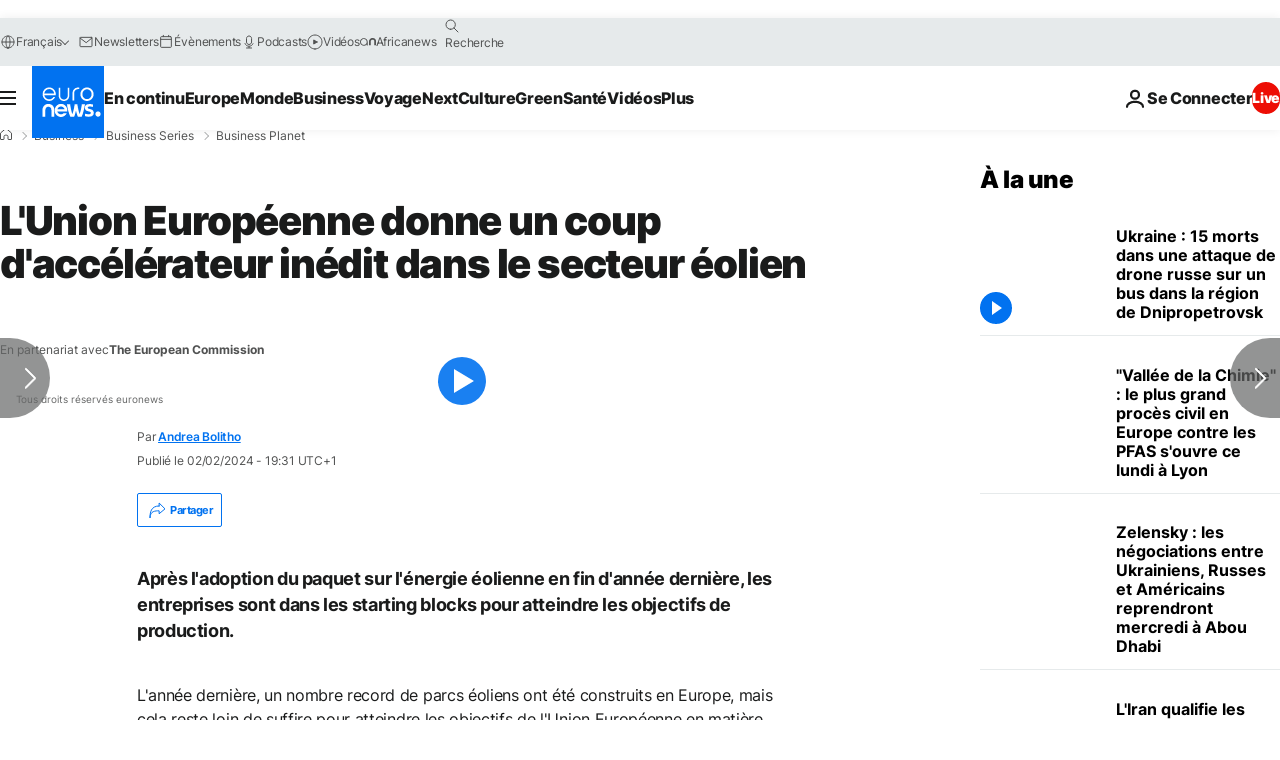

--- FILE ---
content_type: application/x-javascript
request_url: https://assets.adobedtm.com/cbcaa08b4d07/21b46dbf0308/launch-18c76c3a7465.min.js
body_size: 52323
content:
// For license information, see `https://assets.adobedtm.com/cbcaa08b4d07/21b46dbf0308/launch-18c76c3a7465.js`.
window._satellite=window._satellite||{},window._satellite.container={buildInfo:{minified:!0,buildDate:"2026-01-26T10:54:49Z",turbineBuildDate:"2024-08-22T17:32:44Z",turbineVersion:"28.0.0"},environment:{id:"EN4c64d0bf1ba44990841275d79364321b",stage:"production"},dataElements:{theme:{defaultValue:"",storageDuration:"pageview",modulePath:"core/src/lib/dataElements/javascriptVariable.js",settings:{path:"digitalData.page.theme"}},technicaltags:{defaultValue:"",storageDuration:"pageview",modulePath:"core/src/lib/dataElements/javascriptVariable.js",settings:{path:"euronewsServerDataProvider.serverData.services.adobe.article.technicaltags"}},contenttype:{defaultValue:"",storageDuration:"pageview",modulePath:"core/src/lib/dataElements/javascriptVariable.js",settings:{path:"digitalData.page.contenttype"}},sitesection2:{defaultValue:"",storageDuration:"pageview",modulePath:"core/src/lib/dataElements/javascriptVariable.js",settings:{path:"digitalData.page.sitesubsection2"}},isbot:{defaultValue:"",storageDuration:"pageview",modulePath:"core/src/lib/dataElements/javascriptVariable.js",settings:{path:"euronewsServerDataProvider.serverData.services.adobe.uv.isbot"}},videoduration:{defaultValue:"",storageDuration:"pageview",modulePath:"core/src/lib/dataElements/javascriptVariable.js",settings:{path:"digitalData.video.duration"}},articlepromotedtobcs:{defaultValue:"",storageDuration:"pageview",modulePath:"core/src/lib/dataElements/javascriptVariable.js",settings:{path:"digitalData.article.articlepromotedtobcs"}},sitesection1:{defaultValue:"",storageDuration:"pageview",modulePath:"core/src/lib/dataElements/javascriptVariable.js",settings:{path:"digitalData.page.sitesubsection1"}},servicetype:{defaultValue:"",storageDuration:"pageview",modulePath:"core/src/lib/dataElements/javascriptVariable.js",settings:{path:"digitalData.site.servicetype"}},language:{defaultValue:"",storageDuration:"pageview",modulePath:"core/src/lib/dataElements/javascriptVariable.js",settings:{path:"digitalData.site.language"}},contenttaxonomy:{storageDuration:"pageview",modulePath:"core/src/lib/dataElements/javascriptVariable.js",settings:{path:"euronewsServerDataProvider.serverData.services.adobe.article.contenttaxonomy"}},pagetype:{defaultValue:"",storageDuration:"pageview",modulePath:"core/src/lib/dataElements/javascriptVariable.js",settings:{path:"digitalData.page.pagetype"}},videoid:{defaultValue:"",storageDuration:"pageview",modulePath:"core/src/lib/dataElements/javascriptVariable.js",settings:{path:"digitalData.video.videoid"}},videoplayername:{defaultValue:"",storageDuration:"pageview",modulePath:"core/src/lib/dataElements/javascriptVariable.js",settings:{path:"digitalData.video.playername"}},sitesection:{defaultValue:"",storageDuration:"pageview",modulePath:"core/src/lib/dataElements/javascriptVariable.js",settings:{path:"digitalData.page.sitesection"}},vertical:{defaultValue:"",storageDuration:"pageview",modulePath:"core/src/lib/dataElements/javascriptVariable.js",settings:{path:"digitalData.page.vertical"}},loginsubscriptiontype:{defaultValue:"",storageDuration:"pageview",modulePath:"core/src/lib/dataElements/javascriptVariable.js",settings:{path:"euronewsServerDataProvider.serverData.services.adobe.login.subscriptiontype"}},articlegallerynumber:{defaultValue:"",storageDuration:"pageview",modulePath:"core/src/lib/dataElements/javascriptVariable.js",settings:{path:"digitalData.article.gallerynumber"}},primarylanguage:{defaultValue:"",storageDuration:"pageview",modulePath:"core/src/lib/dataElements/javascriptVariable.js",settings:{path:"digitalData.site.primarylangugage"}},videoname:{defaultValue:"",storageDuration:"pageview",modulePath:"core/src/lib/dataElements/javascriptVariable.js",settings:{path:"digitalData.video.name"}},swipe:{defaultValue:"",storageDuration:"pageview",modulePath:"core/src/lib/dataElements/javascriptVariable.js",settings:{path:"digitalData.page.swipe"}},articleupdatedate:{defaultValue:"",storageDuration:"pageview",modulePath:"core/src/lib/dataElements/javascriptVariable.js",settings:{path:"digitalData.article.updatedate"}},program:{defaultValue:"",storageDuration:"pageview",modulePath:"core/src/lib/dataElements/javascriptVariable.js",settings:{path:"digitalData.page.program"}},articlestoryid:{defaultValue:"",storageDuration:"pageview",modulePath:"core/src/lib/dataElements/javascriptVariable.js",settings:{path:"digitalData.article.storyid"}},housenumbervideoid:{defaultValue:"",storageDuration:"pageview",modulePath:"core/src/lib/dataElements/javascriptVariable.js",settings:{path:"digitalData.video.housenumbervidid"}},pagedisplaybreakpoint:{defaultValue:"",storageDuration:"pageview",modulePath:"core/src/lib/dataElements/javascriptVariable.js",settings:{path:"digitalData.page.pagedisplaybreakpoint"}},pagereload:{defaultValue:"",storageDuration:"pageview",modulePath:"core/src/lib/dataElements/javascriptVariable.js",settings:{path:"euronewsServerDataProvider.serverData.services.adobe.page.pagereload"}},localisationtechnology:{defaultValue:"",storageDuration:"pageview",modulePath:"core/src/lib/dataElements/javascriptVariable.js",settings:{path:"euronewsServerDataProvider.serverData.services.adobe.article.localisationtechnology"}},articletitle:{defaultValue:"",storageDuration:"pageview",modulePath:"core/src/lib/dataElements/javascriptVariable.js",settings:{path:"digitalData.article.title"}},version:{defaultValue:"",storageDuration:"pageview",modulePath:"core/src/lib/dataElements/javascriptVariable.js",settings:{path:"digitalData.site.version"}},videopublicationdate:{defaultValue:"",storageDuration:"pageview",modulePath:"core/src/lib/dataElements/javascriptVariable.js",settings:{path:"digitalData.video.publicationdate"}},brand:{defaultValue:"",storageDuration:"pageview",modulePath:"core/src/lib/dataElements/javascriptVariable.js",settings:{path:"digitalData.site.brand"}},videoviewmode:{defaultValue:"",storageDuration:"pageview",modulePath:"core/src/lib/dataElements/javascriptVariable.js",settings:{path:"digitalData.video.viewmode"}},senddate:{defaultValue:"",storageDuration:"pageview",modulePath:"core/src/lib/dataElements/javascriptVariable.js",settings:{path:"digitalData.sendDate"}},creationdate:{defaultValue:"",storageDuration:"pageview",modulePath:"core/src/lib/dataElements/javascriptVariable.js",settings:{path:"digitalData.creationDate"}},articlepromotedtohp:{defaultValue:"",storageDuration:"pageview",modulePath:"core/src/lib/dataElements/javascriptVariable.js",settings:{path:"digitalData.article.articlepromotedtohp"}},uvlogged:{defaultValue:"",storageDuration:"pageview",modulePath:"core/src/lib/dataElements/javascriptVariable.js",settings:{path:"digitalData.uv.logged"}},hostname:{defaultValue:"",storageDuration:"pageview",modulePath:"core/src/lib/dataElements/javascriptVariable.js",settings:{path:"location.hostname"}},uvid:{defaultValue:"",storageDuration:"pageview",modulePath:"core/src/lib/dataElements/javascriptVariable.js",settings:{path:"digitalData.uv.uvid"}},secondarylanguage:{defaultValue:"",storageDuration:"pageview",modulePath:"core/src/lib/dataElements/javascriptVariable.js",settings:{path:"digitalData.site.secondarylangugage"}},hasvuukle:{defaultValue:"",storageDuration:"pageview",modulePath:"core/src/lib/dataElements/javascriptVariable.js",settings:{path:"digitalData.article.hasvuukle"}},videoplayerversion:{defaultValue:"",storageDuration:"pageview",modulePath:"core/src/lib/dataElements/javascriptVariable.js",settings:{path:"digitalData.video.playerversion"}},pagedownloadtime:{defaultValue:"",storageDuration:"pageview",modulePath:"core/src/lib/dataElements/javascriptVariable.js",settings:{path:"digitalData.page.pagedownloadtime"}},articleeventid:{defaultValue:"",storageDuration:"pageview",modulePath:"core/src/lib/dataElements/javascriptVariable.js",settings:{path:"digitalData.article.eventid"}},platform:{defaultValue:"",storageDuration:"pageview",modulePath:"core/src/lib/dataElements/javascriptVariable.js",settings:{path:"digitalData.site.platform"}},articleformat:{defaultValue:"",storageDuration:"pageview",modulePath:"core/src/lib/dataElements/javascriptVariable.js",settings:{path:"digitalData.article.format"}},youtubevideoid:{defaultValue:"",storageDuration:"pageview",modulePath:"core/src/lib/dataElements/javascriptVariable.js",settings:{path:"digitalData.video.youtubevideoid"}},pageurl:{defaultValue:"",storageDuration:"pageview",modulePath:"core/src/lib/dataElements/javascriptVariable.js",settings:{path:"digitalData.page.pageurl"}},videotype:{defaultValue:"",storageDuration:"pageview",modulePath:"core/src/lib/dataElements/javascriptVariable.js",settings:{path:"digitalData.video.type"}},logindailynl:{defaultValue:"",storageDuration:"pageview",modulePath:"core/src/lib/dataElements/javascriptVariable.js",settings:{path:"euronewsServerDataProvider.serverData.services.adobe.login.dailynl"}},keyword:{defaultValue:"",storageDuration:"pageview",modulePath:"core/src/lib/dataElements/javascriptVariable.js",settings:{path:"digitalData.search.keyword"}},pagename:{defaultValue:"",storageDuration:"pageview",modulePath:"core/src/lib/dataElements/javascriptVariable.js",settings:{path:"digitalData.page.pagename"}},environment:{defaultValue:"",storageDuration:"pageview",modulePath:"core/src/lib/dataElements/javascriptVariable.js",settings:{path:"digitalData.site.environment"}},articlenbdayssincepublicaton:{defaultValue:"",storageDuration:"pageview",modulePath:"core/src/lib/dataElements/javascriptVariable.js",settings:{path:"digitalData.article.nbdayssincepublication"}},articleautopublished:{defaultValue:"",storageDuration:"pageview",modulePath:"core/src/lib/dataElements/javascriptVariable.js",settings:{path:"euronewsServerDataProvider.serverData.services.adobe.article.autopublished"}},videosoundstatus:{defaultValue:"",storageDuration:"pageview",modulePath:"core/src/lib/dataElements/javascriptVariable.js",settings:{path:"digitalData.video.soundstatus"}},menustatus:{defaultValue:"",storageDuration:"pageview",modulePath:"core/src/lib/dataElements/javascriptVariable.js",settings:{path:"digitalData.page.menustatus"}},adblock:{defaultValue:"",storageDuration:"pageview",modulePath:"core/src/lib/dataElements/javascriptVariable.js",settings:{path:"euronewsServerDataProvider.serverData.services.adobe.site.hasAdsBlock"}},consent_cm_ssf:{defaultValue:"1",storageDuration:"pageview",modulePath:"core/src/lib/dataElements/javascriptVariable.js",settings:{path:"digitalData.cm.ssf"}},videosticky:{defaultValue:"",storageDuration:"pageview",modulePath:"core/src/lib/dataElements/javascriptVariable.js",settings:{path:"digitalData.video.videosticky"}},searchresult:{defaultValue:"",storageDuration:"pageview",modulePath:"core/src/lib/dataElements/javascriptVariable.js",settings:{path:"digitalData.search.searchresult"}},pagebreakingnewsbar:{defaultValue:"",storageDuration:"pageview",modulePath:"core/src/lib/dataElements/javascriptVariable.js",settings:{path:"digitalData.page.displaybreakingnewsbar"}},shorturl:{defaultValue:"",storageDuration:"pageview",modulePath:"core/src/lib/dataElements/javascriptVariable.js",settings:{path:"euronewsServerDataProvider.serverData.services.adobe.page.urlpath"}},articleautolocalised:{defaultValue:"",storageDuration:"pageview",modulePath:"core/src/lib/dataElements/javascriptVariable.js",settings:{path:"euronewsServerDataProvider.serverData.services.adobe.article.autolocalised"}}},extensions:{"adobe-mcid":{displayName:"Experience Cloud ID Service",hostedLibFilesBaseUrl:"https://assets.adobedtm.com/extensions/EP31a59fd25d824db7be52972a70e94c1c/",settings:{orgId:"237E3E1059F2E95E0A495E5D@AdobeOrg",variables:[{name:"cookieLifetime",value:"34164000"},{name:"trackingServer",value:"euronewsgroup.d3.sc.omtrdc.net"},{name:"trackingServerSecure",value:"euronewsgroup.d3.sc.omtrdc.net"}],isIabContext:!1,doesOptInApply:!1,isOptInStorageEnabled:!1},modules:{"adobe-mcid/src/lib/sharedModules/mcidInstance.js":{script:function(e,t,a,n){"use strict";var i=a("@adobe/reactor-document"),r=a("../codeLibrary/VisitorAPI"),o=a("../../view/utils/timeUnits"),s=function(e){return e.reduce((function(e,t){var a=/^(true|false)$/i.test(t.value)?JSON.parse(t.value):t.value;return e[t.name]=a,e}),{})},l=function(e){var t=n.getExtensionSettings();if("string"!=typeof t.orgId)throw new TypeError("Org ID is not a string.");var a=s(t.variables||[]),i=t.doesOptInApply;i&&("boolean"==typeof i?a.doesOptInApply=i:t.optInCallback&&(a.doesOptInApply=t.optInCallback));var r=t.isOptInStorageEnabled;r&&(a.isOptInStorageEnabled=r);var l=t.optInCookieDomain;l&&(a.optInCookieDomain=l);var u=t.optInStorageExpiry;if(u){var c=t.timeUnit;if(c&&o[c]){var d=u*o[c];a.optInStorageExpiry=d}}else!0===r&&(a.optInStorageExpiry=33696e3);var p=t.previousPermissions;p&&(a.previousPermissions=p);var v=t.preOptInApprovals;if(v)a.preOptInApprovals=v;else{var m=t.preOptInApprovalInput;m&&(a.preOptInApprovals=m)}var f=t.isIabContext;f&&(a.isIabContext=f);var g=e.getInstance(t.orgId,a);return n.logger.info('Created instance using orgId: "'+t.orgId+'"'),n.logger.info("Set variables: "+JSON.stringify(a)),g.getMarketingCloudVisitorID((function(e){n.logger.info("Obtained Marketing Cloud Visitor Id: "+e)}),!0),g},u=function(e){return(n.getExtensionSettings().pathExclusions||[]).some((function(t){return t.valueIsRegex?new RegExp(t.value,"i").test(e):t.value===e}))},c=null;_satellite.getVisitorId=function(){return c},u(i.location.pathname)?n.logger.warn("MCID library not loaded. One of the path exclusions matches the current path."):c=l(r),e.exports=c},name:"mcid-instance",shared:!0},"adobe-mcid/src/lib/codeLibrary/VisitorAPI.js":{script:function(e){e.exports=(function(){"use strict";function e(t){return(e="function"==typeof Symbol&&"symbol"==typeof Symbol.iterator?function(e){return typeof e}:function(e){return e&&"function"==typeof Symbol&&e.constructor===Symbol&&e!==Symbol.prototype?"symbol":typeof e})(t)}function t(e,t,a){return t in e?Object.defineProperty(e,t,{value:a,enumerable:!0,configurable:!0,writable:!0}):e[t]=a,e}function a(){return{callbacks:{},add:function(e,t){this.callbacks[e]=this.callbacks[e]||[];var a=this.callbacks[e].push(t)-1,n=this;return function(){n.callbacks[e].splice(a,1)}},execute:function(e,t){if(this.callbacks[e]){t=(t=void 0===t?[]:t)instanceof Array?t:[t];try{for(;this.callbacks[e].length;){var a=this.callbacks[e].shift();"function"==typeof a?a.apply(null,t):a instanceof Array&&a[1].apply(a[0],t)}delete this.callbacks[e]}catch(e){}}},executeAll:function(e,t){(t||e&&!T.isObjectEmpty(e))&&Object.keys(this.callbacks).forEach((function(t){var a=void 0!==e[t]?e[t]:"";this.execute(t,a)}),this)},hasCallbacks:function(){return Boolean(Object.keys(this.callbacks).length)}}}function n(e,t,a){var n=null==e?void 0:e[t];return void 0===n?a:n}function i(e){for(var t=/^\d+$/,a=0,n=e.length;a<n;a++)if(!t.test(e[a]))return!1;return!0}function r(e,t){for(;e.length<t.length;)e.push("0");for(;t.length<e.length;)t.push("0")}function o(e,t){for(var a=0;a<e.length;a++){var n=parseInt(e[a],10),i=parseInt(t[a],10);if(n>i)return 1;if(i>n)return-1}return 0}function s(e,t){if(e===t)return 0;var a=e.toString().split("."),n=t.toString().split(".");return i(a.concat(n))?(r(a,n),o(a,n)):NaN}function l(e){return e===Object(e)&&0===Object.keys(e).length}function u(e){return"function"==typeof e||e instanceof Array&&e.length}function c(){var e=arguments.length>0&&void 0!==arguments[0]?arguments[0]:"",t=arguments.length>1&&void 0!==arguments[1]?arguments[1]:function(){return!0};this.log=ce("log",e,t),this.warn=ce("warn",e,t),this.error=ce("error",e,t)}function d(){var e=(arguments.length>0&&void 0!==arguments[0]?arguments[0]:{}).cookieName,t=(arguments.length>1&&void 0!==arguments[1]?arguments[1]:{}).cookies;if(!e||!t)return{get:De,set:De,remove:De};var a={remove:function(){t.remove(e)},get:function(){var a=t.get(e),n={};try{n=JSON.parse(a)}catch(a){n={}}return n},set:function(n,i){i=i||{};var r=a.get(),o=Object.assign(r,n);t.set(e,JSON.stringify(o),{domain:i.optInCookieDomain||"",cookieLifetime:i.optInStorageExpiry||3419e4,secure:i.secure,sameSite:i.sameSite,expires:!0})}};return a}function p(e){this.name=this.constructor.name,this.message=e,"function"==typeof Error.captureStackTrace?Error.captureStackTrace(this,this.constructor):this.stack=new Error(e).stack}function v(){function e(e,t){var a=fe(e);return a.length?a.every((function(e){return!!t[e]})):ge(t)}function t(){E(S),P(te.COMPLETE),b(y.status,y.permissions),s&&g.set(y.permissions,{optInCookieDomain:l,optInStorageExpiry:u,secure:p,sameSite:v}),h.execute(Oe)}function a(e){return function(a,n){if(!ye(a))throw new Error("[OptIn] Invalid category(-ies). Please use the `OptIn.Categories` enum.");return P(te.CHANGED),Object.assign(S,be(fe(a),e)),n||t(),y}}var n=arguments.length>0&&void 0!==arguments[0]?arguments[0]:{},i=n.doesOptInApply,r=n.previousPermissions,o=n.preOptInApprovals,s=n.isOptInStorageEnabled,l=n.optInCookieDomain,u=n.optInStorageExpiry,c=n.isIabContext,p=n.secureCookie,v=n.sameSiteCookie,m=(arguments.length>1&&void 0!==arguments[1]?arguments[1]:{}).cookies,f=Se(r);Pe(f,"Invalid `previousPermissions`!"),Pe(o,"Invalid `preOptInApprovals`!");var g=d({cookieName:"adobeujs-optin"},{cookies:m}),y=this,b=ee(y),h=se(),w=_e(f),_=_e(o),k=s?g.get():{},C={},I=function(e,t){return ke(e)||t&&ke(t)?te.COMPLETE:te.PENDING}(w,k),D=function(e,t,a){var n=be(oe,!i);return i?Object.assign({},n,e,t,a):n}(_,w,k),S=he(D),P=function(e){return I=e},E=function(e){return D=e};y.deny=a(!1),y.approve=a(!0),y.denyAll=y.deny.bind(y,oe),y.approveAll=y.approve.bind(y,oe),y.isApproved=function(t){return e(t,y.permissions)},y.isPreApproved=function(t){return e(t,_)},y.fetchPermissions=function(e){var t=arguments.length>1&&void 0!==arguments[1]&&arguments[1],a=t?y.on(te.COMPLETE,e):De;return!i||i&&y.isComplete||o?e(y.permissions):t||h.add(Oe,(function(){return e(y.permissions)})),a},y.complete=function(){y.status===te.CHANGED&&t()},y.registerPlugin=function(e){if(!e||!e.name||"function"!=typeof e.onRegister)throw new Error(Ae);C[e.name]||(C[e.name]=e,e.onRegister.call(e,y))},y.execute=Te(C),y.memoizeContent=function(e){Ie(e)&&g.set(e,{optInCookieDomain:l,optInStorageExpiry:u,secure:p,sameSite:v})},y.getMemoizedContent=function(e){var t=g.get();if(t)return t[e]},Object.defineProperties(y,{permissions:{get:function(){return D}},status:{get:function(){return I}},Categories:{get:function(){return ae}},doesOptInApply:{get:function(){return!!i}},isPending:{get:function(){return y.status===te.PENDING}},isComplete:{get:function(){return y.status===te.COMPLETE}},__plugins:{get:function(){return Object.keys(C)}},isIabContext:{get:function(){return c}}})}function m(e,t){function a(){i=null,e.call(e,new p("The call took longer than you wanted!"))}function n(){i&&(clearTimeout(i),e.apply(e,arguments))}if(void 0===t)return e;var i=setTimeout(a,t);return n}function f(){if(window.__tcfapi)return window.__tcfapi;var e=window;if(e!==window.top){for(var t;!t;){e=e.parent;try{e.frames.__tcfapiLocator&&(t=e)}catch(e){}if(e===window.top)break}if(t){var a={};return window.__tcfapi=function(e,n,i,r){var o=Math.random()+"",s={__tcfapiCall:{command:e,parameter:r,version:n,callId:o}};a[o]=i,t.postMessage(s,"*")},window.addEventListener("message",(function(e){var t=e.data;if("string"==typeof t)try{t=JSON.parse(e.data)}catch(e){}if(t.__tcfapiReturn){var n=t.__tcfapiReturn;"function"==typeof a[n.callId]&&(a[n.callId](n.returnValue,n.success),delete a[n.callId])}}),!1),window.__tcfapi}ve.error("__tcfapi not found")}else ve.error("__tcfapi not found")}function g(e,t){var a=arguments.length>2&&void 0!==arguments[2]?arguments[2]:[],n=!0===e.vendor.consents[t],i=a.every((function(t){return!0===e.purpose.consents[t]}));return n&&i}function y(){var e=this;e.name="iabPlugin",e.version="0.0.2";var t,a=se(),n={transparencyAndConsentData:null},i=function(e){var t=arguments.length>1&&void 0!==arguments[1]?arguments[1]:{};return n[e]=t};e.fetchConsentData=function(e){var t=m(e.callback,e.timeout);r({callback:t})},e.isApproved=function(e){var t=e.callback,a=e.category,i=e.timeout;if(n.transparencyAndConsentData)return t(null,g(n.transparencyAndConsentData,ne[a],ie[a]));var o=m((function(e,n){t(e,g(n,ne[a],ie[a]))}),i);r({category:a,callback:o})},e.onRegister=function(a){t=a;var n=Object.keys(ne),i=function(e,t){!e&&t&&(n.forEach((function(e){var n=g(t,ne[e],ie[e]);a[n?"approve":"deny"](e,!0)})),a.complete())};e.fetchConsentData({callback:i})};var r=function(e){var r=e.callback;if(n.transparencyAndConsentData)return r(null,n.transparencyAndConsentData);a.add("FETCH_CONSENT_DATA",r),o((function(e,r){if(r){var o=he(e),s=t.getMemoizedContent("iabConsentHash"),l=pe(o.tcString).toString(32);o.consentString=e.tcString,o.hasConsentChangedSinceLastCmpPull=s!==l,i("transparencyAndConsentData",o),t.memoizeContent({iabConsentHash:l})}a.execute("FETCH_CONSENT_DATA",[null,n.transparencyAndConsentData])}))},o=function(e){var t=Ve(ne),a=f();"function"==typeof a&&a("getTCData",2,e,t)}}var b="undefined"!=typeof globalThis?globalThis:"undefined"!=typeof window?window:"undefined"!=typeof global?global:"undefined"!=typeof self?self:{};Object.assign=Object.assign||function(e){for(var t,a,n=1;n<arguments.length;++n)for(t in a=arguments[n])Object.prototype.hasOwnProperty.call(a,t)&&(e[t]=a[t]);return e};var h,w,_={MESSAGES:{HANDSHAKE:"HANDSHAKE",GETSTATE:"GETSTATE",PARENTSTATE:"PARENTSTATE"},STATE_KEYS_MAP:{MCMID:"MCMID",MCAID:"MCAID",MCAAMB:"MCAAMB",MCAAMLH:"MCAAMLH",MCOPTOUT:"MCOPTOUT",CUSTOMERIDS:"CUSTOMERIDS"},ASYNC_API_MAP:{MCMID:"getMarketingCloudVisitorID",MCAID:"getAnalyticsVisitorID",MCAAMB:"getAudienceManagerBlob",MCAAMLH:"getAudienceManagerLocationHint",MCOPTOUT:"isOptedOut",ALLFIELDS:"getVisitorValues"},SYNC_API_MAP:{CUSTOMERIDS:"getCustomerIDs"},ALL_APIS:{MCMID:"getMarketingCloudVisitorID",MCAAMB:"getAudienceManagerBlob",MCAAMLH:"getAudienceManagerLocationHint",MCOPTOUT:"isOptedOut",MCAID:"getAnalyticsVisitorID",CUSTOMERIDS:"getCustomerIDs",ALLFIELDS:"getVisitorValues"},FIELDGROUP_TO_FIELD:{MC:"MCMID",A:"MCAID",AAM:"MCAAMB"},FIELDS:{MCMID:"MCMID",MCOPTOUT:"MCOPTOUT",MCAID:"MCAID",MCAAMLH:"MCAAMLH",MCAAMB:"MCAAMB"},AUTH_STATE:{UNKNOWN:0,AUTHENTICATED:1,LOGGED_OUT:2},OPT_OUT:{GLOBAL:"global"},SAME_SITE_VALUES:{LAX:"Lax",STRICT:"Strict",NONE:"None"}},k=_.STATE_KEYS_MAP,C=function(e){function t(){}function a(t,a){var n=this;return function(){var i=e(0,t),r={};return r[t]=i,n.setStateAndPublish(r),a(i),i}}this.getMarketingCloudVisitorID=function(e){e=e||t;var n=this.findField(k.MCMID,e),i=a.call(this,k.MCMID,e);return void 0!==n?n:i()},this.getVisitorValues=function(e){this.getMarketingCloudVisitorID((function(t){e({MCMID:t})}))}},I=_.MESSAGES,D=_.ASYNC_API_MAP,S=_.SYNC_API_MAP,P=function(){function e(){}function t(e,t){var a=this;return function(){return a.callbackRegistry.add(e,t),a.messageParent(I.GETSTATE),""}}function a(a){this[D[a]]=function(n){n=n||e;var i=this.findField(a,n),r=t.call(this,a,n);return void 0!==i?i:r()}}function n(t){this[S[t]]=function(){return this.findField(t,e)||{}}}Object.keys(D).forEach(a,this),Object.keys(S).forEach(n,this)},E=_.ASYNC_API_MAP,V=function(){Object.keys(E).forEach((function(e){this[E[e]]=function(t){this.callbackRegistry.add(e,t)}}),this)},T=function(e,t){return e(t={exports:{}},t.exports),t.exports}((function(t,a){a.isObjectEmpty=function(e){return e===Object(e)&&0===Object.keys(e).length},a.isValueEmpty=function(e){return""===e||a.isObjectEmpty(e)};var n=function(){var e=navigator.appName,t=navigator.userAgent;return"Microsoft Internet Explorer"===e||t.indexOf("MSIE ")>=0||t.indexOf("Trident/")>=0&&t.indexOf("Windows NT 6")>=0};a.getIeVersion=function(){return document.documentMode?document.documentMode:n()?7:null},a.isFirefox=function(e){return!!/Firefox\/([0-9\.]+)(?:\s|$)/.test(e||window.navigator.userAgent)},a.encodeAndBuildRequest=function(e,t){return e.map(encodeURIComponent).join(t)},a.isObject=function(t){return null!==t&&"object"===e(t)&&!1===Array.isArray(t)},a.defineGlobalNamespace=function(){return window.adobe=a.isObject(window.adobe)?window.adobe:{},window.adobe},a.pluck=function(e,t){return t.reduce((function(t,a){return e[a]&&(t[a]=e[a]),t}),Object.create(null))},a.parseOptOut=function(e,t,a){t||(t=a,e.d_optout&&e.d_optout instanceof Array&&(t=e.d_optout.join(",")));var n=parseInt(e.d_ottl,10);return isNaN(n)&&(n=7200),{optOut:t,d_ottl:n}},a.normalizeBoolean=function(e){var t=e;return"true"===e?t=!0:"false"===e&&(t=!1),t}})),O=(T.isObjectEmpty,T.isValueEmpty,T.getIeVersion,T.isFirefox,T.encodeAndBuildRequest,T.isObject,T.defineGlobalNamespace,T.pluck,T.parseOptOut,T.normalizeBoolean,a),A=_.MESSAGES,j={0:"prefix",1:"orgID",2:"state"},x=function(e,t){this.parse=function(e){try{var t={};return e.data.split("|").forEach((function(e,a){void 0!==e&&(t[j[a]]=2!==a?e:JSON.parse(e))})),t}catch(e){}},this.isInvalid=function(a){var n=this.parse(a);if(!n||Object.keys(n).length<2)return!0;var i=e!==n.orgID,r=!t||a.origin!==t,o=-1===Object.keys(A).indexOf(n.prefix);return i||r||o},this.send=function(a,n,i){var r=n+"|"+e;i&&i===Object(i)&&(r+="|"+JSON.stringify(i));try{a.postMessage(r,t)}catch(e){}}},M=_.MESSAGES,L=function(e,t,a,n){function i(e){Object.assign(v,e)}function r(e){Object.assign(v.state,e),Object.assign(v.state.ALLFIELDS,e),v.callbackRegistry.executeAll(v.state)}function o(e){if(!g.isInvalid(e)){f=!1;var t=g.parse(e);v.setStateAndPublish(t.state)}}function s(e){!f&&m&&(f=!0,g.send(n,e))}function l(){i(new C(a._generateID)),v.getMarketingCloudVisitorID(),v.callbackRegistry.executeAll(v.state,!0),b.removeEventListener("message",u)}function u(e){if(!g.isInvalid(e)){var t=g.parse(e);f=!1,b.clearTimeout(v._handshakeTimeout),b.removeEventListener("message",u),i(new P(v)),b.addEventListener("message",o),v.setStateAndPublish(t.state),v.callbackRegistry.hasCallbacks()&&s(M.GETSTATE)}}function c(){m&&postMessage?(b.addEventListener("message",u),s(M.HANDSHAKE),v._handshakeTimeout=setTimeout(l,250)):l()}function d(){b.s_c_in||(b.s_c_il=[],b.s_c_in=0),v._c="Visitor",v._il=b.s_c_il,v._in=b.s_c_in,v._il[v._in]=v,b.s_c_in++}function p(){function e(e){0!==e.indexOf("_")&&"function"==typeof a[e]&&(v[e]=function(){})}Object.keys(a).forEach(e),v.getSupplementalDataID=a.getSupplementalDataID,v.isAllowed=function(){return!0}}var v=this,m=t.whitelistParentDomain;v.state={ALLFIELDS:{}},v.version=a.version,v.marketingCloudOrgID=e,v.cookieDomain=a.cookieDomain||"",v._instanceType="child";var f=!1,g=new x(e,m);v.callbackRegistry=O(),v.init=function(){d(),p(),i(new V(v)),c()},v.findField=function(e,t){if(void 0!==v.state[e])return t(v.state[e]),v.state[e]},v.messageParent=s,v.setStateAndPublish=r},N=_.MESSAGES,R=_.ALL_APIS,F=_.ASYNC_API_MAP,U=_.FIELDGROUP_TO_FIELD,B=function(e,t){function a(){var t={};return Object.keys(R).forEach((function(a){var n=R[a],i=e[n]();T.isValueEmpty(i)||(t[a]=i)})),t}function n(){var t=[];return e._loading&&Object.keys(e._loading).forEach((function(a){if(e._loading[a]){var n=U[a];t.push(n)}})),t.length?t:null}function i(t){return function a(){var i=n();if(i){var r=F[i[0]];e[r](a,!0)}else t()}}function r(e,n){var i=a();t.send(e,n,i)}function o(e){l(e),r(e,N.HANDSHAKE)}function s(e){i((function(){r(e,N.PARENTSTATE)}))()}function l(a){function n(n){i.call(e,n),t.send(a,N.PARENTSTATE,{CUSTOMERIDS:e.getCustomerIDs()})}var i=e.setCustomerIDs;e.setCustomerIDs=n}return function(e){t.isInvalid(e)||(t.parse(e).prefix===N.HANDSHAKE?o:s)(e.source)}},H=function(e,t){function a(e){return function(a){n[e]=a,++i===r&&t(n)}}var n={},i=0,r=Object.keys(e).length;Object.keys(e).forEach((function(t){var n=e[t];if(n.fn){var i=n.args||[];i.unshift(a(t)),n.fn.apply(n.context||null,i)}}))},W={get:function(e){e=encodeURIComponent(e);var t=(";"+document.cookie).split(" ").join(";"),a=t.indexOf(";"+e+"="),n=a<0?a:t.indexOf(";",a+1);return a<0?"":decodeURIComponent(t.substring(a+2+e.length,n<0?t.length:n))},set:function(e,t,a){var i=n(a,"cookieLifetime"),r=n(a,"expires"),o=n(a,"domain"),s=n(a,"secure"),l=n(a,"sameSite"),u=s?"Secure":"",c=l?"SameSite="+l+";":"";if(r&&"SESSION"!==i&&"NONE"!==i){var d=""!==t?parseInt(i||0,10):-60;if(d)(r=new Date).setTime(r.getTime()+1e3*d);else if(1===r){var p=(r=new Date).getYear();r.setYear(p+2+(p<1900?1900:0))}}else r=0;return e&&"NONE"!==i?(document.cookie=encodeURIComponent(e)+"="+encodeURIComponent(t)+"; path=/;"+(r?" expires="+r.toGMTString()+";":"")+(o?" domain="+o+";":"")+c+u,this.get(e)===t):0},remove:function(e,t){var a=n(t,"domain");a=a?" domain="+a+";":"";var i=n(t,"secure"),r=n(t,"sameSite"),o=i?"Secure":"",s=r?"SameSite="+r+";":"";document.cookie=encodeURIComponent(e)+"=; Path=/; Expires=Thu, 01 Jan 1970 00:00:01 GMT;"+a+s+o}},G=function(e,t){!e&&b.location&&(e=b.location.hostname);var a,n=e.split("."),i=t||{};for(a=n.length-2;a>=0;a--)if(i.domain=n.slice(a).join("."),W.set("TEST_AMCV_COOKIE_WRITE","cookie",i))return W.remove("TEST_AMCV_COOKIE_WRITE",i),i.domain;return""},q={compare:s,isLessThan:function(e,t){return s(e,t)<0},areVersionsDifferent:function(e,t){return 0!==s(e,t)},isGreaterThan:function(e,t){return s(e,t)>0},isEqual:function(e,t){return 0===s(e,t)}},Y=!!b.postMessage,z={postMessage:function(e,t,a){var n=1;t&&(Y?a.postMessage(e,t.replace(/([^:]+:\/\/[^\/]+).*/,"$1")):t&&(a.location=t.replace(/#.*$/,"")+"#"+ +new Date+n+++"&"+e))},receiveMessage:function(e,t){var a;try{Y&&(e&&(a=function(a){if("string"==typeof t&&a.origin!==t||"[object Function]"===Object.prototype.toString.call(t)&&!1===t(a.origin))return!1;e(a)}),b.addEventListener?b[e?"addEventListener":"removeEventListener"]("message",a):b[e?"attachEvent":"detachEvent"]("onmessage",a))}catch(e){}}},$=function(e){var t,a,n="0123456789",i="",r="",o=8,s=10,l=10,u=(""+Date.now()).substr(-6).split("").reverse("").join("");if(1==e){for(n+="ABCDEF",t=0;16>t;t++)a=Math.floor(Math.random()*o),4>t&&u[t]<o&&(a=+u[t]),i+=n.substring(a,a+1),a=Math.floor(Math.random()*o),r+=n.substring(a,a+1),o=16;return i+"-"+r}for(t=0;19>t;t++)a=Math.floor(Math.random()*s),6>t&&u[t]<s?(i+=u[t],a=u[t]):i+=n.substring(a,a+1),0===t&&9==a?s=3:((1==t||2==t)&&10!=s&&2>a||2<t)&&(s=10),a=Math.floor(Math.random()*l),r+=n.substring(a,a+1),0===t&&9==a?l=3:((1==t||2==t)&&10!=l&&2>a||2<t)&&(l=10);return i+r},J=function(e){return{corsMetadata:function(){var e="none",t=!0;return"undefined"!=typeof XMLHttpRequest&&XMLHttpRequest===Object(XMLHttpRequest)&&("withCredentials"in new XMLHttpRequest?e="XMLHttpRequest":"undefined"!=typeof XDomainRequest&&XDomainRequest===Object(XDomainRequest)&&(t=!1),Object.prototype.toString.call(b.HTMLElement).indexOf("Constructor")>0&&(t=!1)),{corsType:e,corsCookiesEnabled:t}}(),getCORSInstance:function(){return"none"===this.corsMetadata.corsType?null:new b[this.corsMetadata.corsType]},fireCORS:function(t,a){function n(e){var a;try{if((a=JSON.parse(e))!==Object(a))return void i.handleCORSError(t,null,"Response is not JSON")}catch(e){return void i.handleCORSError(t,e,"Error parsing response as JSON")}try{for(var n=t.callback,r=b,o=0;o<n.length;o++)r=r[n[o]];r(a)}catch(e){i.handleCORSError(t,e,"Error forming callback function")}}var i=this;a&&(t.loadErrorHandler=a);try{var r=this.getCORSInstance();r.open("get",t.corsUrl+"&ts="+(new Date).getTime(),!0),"XMLHttpRequest"===this.corsMetadata.corsType&&(r.withCredentials=!0,r.timeout=e.loadTimeout,r.setRequestHeader("Content-Type","application/x-www-form-urlencoded"),r.onreadystatechange=function(){4===this.readyState&&200===this.status&&n(this.responseText)}),r.onerror=function(e){i.handleCORSError(t,e,"onerror")},r.ontimeout=function(e){i.handleCORSError(t,e,"ontimeout")},r.send(),e._log.requests.push(t.corsUrl)}catch(e){this.handleCORSError(t,e,"try-catch")}},handleCORSError:function(t,a,n){e.CORSErrors.push({corsData:t,error:a,description:n}),t.loadErrorHandler&&("ontimeout"===n?t.loadErrorHandler(!0):t.loadErrorHandler(!1))}}},K={POST_MESSAGE_ENABLED:!!b.postMessage,DAYS_BETWEEN_SYNC_ID_CALLS:1,MILLIS_PER_DAY:864e5,ADOBE_MC:"adobe_mc",ADOBE_MC_SDID:"adobe_mc_sdid",VALID_VISITOR_ID_REGEX:/^[0-9a-fA-F\-]+$/,ADOBE_MC_TTL_IN_MIN:5,VERSION_REGEX:/vVersion\|((\d+\.)?(\d+\.)?(\*|\d+))(?=$|\|)/,FIRST_PARTY_SERVER_COOKIE:"s_ecid"},X=function(e,t){var a=b.document;return{THROTTLE_START:3e4,MAX_SYNCS_LENGTH:649,throttleTimerSet:!1,id:null,onPagePixels:[],iframeHost:null,getIframeHost:function(e){if("string"==typeof e){var t=e.split("/");return t[0]+"//"+t[2]}},subdomain:null,url:null,getUrl:function(){var t,n="http://fast.",i="?d_nsid="+e.idSyncContainerID+"#"+encodeURIComponent(a.location.origin);return this.subdomain||(this.subdomain="nosubdomainreturned"),e.loadSSL&&(n=e.idSyncSSLUseAkamai?"https://fast.":"https://"),t=n+this.subdomain+".demdex.net/dest5.html"+i,this.iframeHost=this.getIframeHost(t),this.id="destination_publishing_iframe_"+this.subdomain+"_"+e.idSyncContainerID,t},
checkDPIframeSrc:function(){var t="?d_nsid="+e.idSyncContainerID+"#"+encodeURIComponent(a.location.href);"string"==typeof e.dpIframeSrc&&e.dpIframeSrc.length&&(this.id="destination_publishing_iframe_"+(e._subdomain||this.subdomain||(new Date).getTime())+"_"+e.idSyncContainerID,this.iframeHost=this.getIframeHost(e.dpIframeSrc),this.url=e.dpIframeSrc+t)},idCallNotProcesssed:null,doAttachIframe:!1,startedAttachingIframe:!1,iframeHasLoaded:null,iframeIdChanged:null,newIframeCreated:null,originalIframeHasLoadedAlready:null,iframeLoadedCallbacks:[],regionChanged:!1,timesRegionChanged:0,sendingMessages:!1,messages:[],messagesPosted:[],messagesReceived:[],messageSendingInterval:K.POST_MESSAGE_ENABLED?null:100,onPageDestinationsFired:[],jsonForComparison:[],jsonDuplicates:[],jsonWaiting:[],jsonProcessed:[],canSetThirdPartyCookies:!0,receivedThirdPartyCookiesNotification:!1,readyToAttachIframePreliminary:function(){return!(e.idSyncDisableSyncs||e.disableIdSyncs||e.idSyncDisable3rdPartySyncing||e.disableThirdPartyCookies||e.disableThirdPartyCalls)},readyToAttachIframe:function(){return this.readyToAttachIframePreliminary()&&(this.doAttachIframe||e._doAttachIframe)&&(this.subdomain&&"nosubdomainreturned"!==this.subdomain||e._subdomain)&&this.url&&!this.startedAttachingIframe},attachIframe:function(){function e(){(i=a.createElement("iframe")).sandbox="allow-scripts allow-same-origin",i.title="Adobe ID Syncing iFrame",i.id=n.id,i.name=n.id+"_name",i.style.cssText="display: none; width: 0; height: 0;",i.src=n.url,n.newIframeCreated=!0,t(),a.body.appendChild(i)}function t(e){i.addEventListener("load",(function(){i.className="aamIframeLoaded",n.iframeHasLoaded=!0,n.fireIframeLoadedCallbacks(e),n.requestToProcess()}))}this.startedAttachingIframe=!0;var n=this,i=a.getElementById(this.id);i?"IFRAME"!==i.nodeName?(this.id+="_2",this.iframeIdChanged=!0,e()):(this.newIframeCreated=!1,"aamIframeLoaded"!==i.className?(this.originalIframeHasLoadedAlready=!1,t("The destination publishing iframe already exists from a different library, but hadn't loaded yet.")):(this.originalIframeHasLoadedAlready=!0,this.iframeHasLoaded=!0,this.iframe=i,this.fireIframeLoadedCallbacks("The destination publishing iframe already exists from a different library, and had loaded alresady."),this.requestToProcess())):e(),this.iframe=i},fireIframeLoadedCallbacks:function(e){this.iframeLoadedCallbacks.forEach((function(t){"function"==typeof t&&t({message:e||"The destination publishing iframe was attached and loaded successfully."})})),this.iframeLoadedCallbacks=[]},requestToProcess:function(t){function a(){i.jsonForComparison.push(t),i.jsonWaiting.push(t),i.processSyncOnPage(t)}var n,i=this;if(t===Object(t)&&t.ibs)if(n=JSON.stringify(t.ibs||[]),this.jsonForComparison.length){var r,o,s,l=!1;for(r=0,o=this.jsonForComparison.length;r<o;r++)if(s=this.jsonForComparison[r],n===JSON.stringify(s.ibs||[])){l=!0;break}l?this.jsonDuplicates.push(t):a()}else a();if((this.receivedThirdPartyCookiesNotification||!K.POST_MESSAGE_ENABLED||this.iframeHasLoaded)&&this.jsonWaiting.length){var u=this.jsonWaiting.shift();this.process(u),this.requestToProcess()}e.idSyncDisableSyncs||e.disableIdSyncs||!this.iframeHasLoaded||!this.messages.length||this.sendingMessages||(this.throttleTimerSet||(this.throttleTimerSet=!0,setTimeout((function(){i.messageSendingInterval=K.POST_MESSAGE_ENABLED?null:150}),this.THROTTLE_START)),this.sendingMessages=!0,this.sendMessages())},getRegionAndCheckIfChanged:function(t,a){var n=e._getField("MCAAMLH"),i=t.d_region||t.dcs_region;return n?i&&(e._setFieldExpire("MCAAMLH",a),e._setField("MCAAMLH",i),parseInt(n,10)!==i&&(this.regionChanged=!0,this.timesRegionChanged++,e._setField("MCSYNCSOP",""),e._setField("MCSYNCS",""),n=i)):(n=i)&&(e._setFieldExpire("MCAAMLH",a),e._setField("MCAAMLH",n)),n||(n=""),n},processSyncOnPage:function(e){var t,a,n,i;if((t=e.ibs)&&t instanceof Array&&(a=t.length))for(n=0;n<a;n++)(i=t[n]).syncOnPage&&this.checkFirstPartyCookie(i,"","syncOnPage")},process:function(e){var t,a,n,i,r,o=encodeURIComponent,s=!1;if((t=e.ibs)&&t instanceof Array&&(a=t.length))for(s=!0,n=0;n<a;n++)i=t[n],r=[o("ibs"),o(i.id||""),o(i.tag||""),T.encodeAndBuildRequest(i.url||[],","),o(i.ttl||""),"","",i.fireURLSync?"true":"false"],i.syncOnPage||(this.canSetThirdPartyCookies?this.addMessage(r.join("|")):i.fireURLSync&&this.checkFirstPartyCookie(i,r.join("|")));s&&this.jsonProcessed.push(e)},checkFirstPartyCookie:function(t,a,n){var i="syncOnPage"===n,r=i?"MCSYNCSOP":"MCSYNCS";e._readVisitor();var o,s,l=e._getField(r),u=!1,c=!1,d=Math.ceil((new Date).getTime()/K.MILLIS_PER_DAY);l?(o=l.split("*"),u=(s=this.pruneSyncData(o,t.id,d)).dataPresent,c=s.dataValid,u&&c||this.fireSync(i,t,a,o,r,d)):(o=[],this.fireSync(i,t,a,o,r,d))},pruneSyncData:function(e,t,a){var n,i,r,o=!1,s=!1;for(i=0;i<e.length;i++)n=e[i],r=parseInt(n.split("-")[1],10),n.match("^"+t+"-")?(o=!0,a<r?s=!0:(e.splice(i,1),i--)):a>=r&&(e.splice(i,1),i--);return{dataPresent:o,dataValid:s}},manageSyncsSize:function(e){if(e.join("*").length>this.MAX_SYNCS_LENGTH)for(e.sort((function(e,t){return parseInt(e.split("-")[1],10)-parseInt(t.split("-")[1],10)}));e.join("*").length>this.MAX_SYNCS_LENGTH;)e.shift()},fireSync:function(t,a,n,i,r,o){var s=this;if(t){if("img"===a.tag){var l,u,c,d,p=a.url,v=e.loadSSL?"https:":"http:";for(l=0,u=p.length;l<u;l++){c=p[l],d=/^\/\//.test(c);var m=new Image;m.addEventListener("load",function(t,a,n,i){return function(){s.onPagePixels[t]=null,e._readVisitor();var o,l,u,c,d=e._getField(r),p=[];if(d)for(l=0,u=(o=d.split("*")).length;l<u;l++)(c=o[l]).match("^"+a.id+"-")||p.push(c);s.setSyncTrackingData(p,a,n,i)}}(this.onPagePixels.length,a,r,o)),m.src=(d?v:"")+c,this.onPagePixels.push(m)}}}else this.addMessage(n),this.setSyncTrackingData(i,a,r,o)},addMessage:function(t){var a=encodeURIComponent(e._enableErrorReporting?"---destpub-debug---":"---destpub---");this.messages.push((K.POST_MESSAGE_ENABLED?"":a)+t)},setSyncTrackingData:function(t,a,n,i){t.push(a.id+"-"+(i+Math.ceil(a.ttl/60/24))),this.manageSyncsSize(t),e._setField(n,t.join("*"))},sendMessages:function(){var e,t=this,a="",n=encodeURIComponent;this.regionChanged&&(a=n("---destpub-clear-dextp---"),this.regionChanged=!1),this.messages.length?K.POST_MESSAGE_ENABLED?(e=a+n("---destpub-combined---")+this.messages.join("%01"),this.postMessage(e),this.messages=[],this.sendingMessages=!1):(e=this.messages.shift(),this.postMessage(a+e),setTimeout((function(){t.sendMessages()}),this.messageSendingInterval)):this.sendingMessages=!1},postMessage:function(e){z.postMessage(e,this.url,this.iframe.contentWindow),this.messagesPosted.push(e)},receiveMessage:function(e){var t,a=/^---destpub-to-parent---/;"string"==typeof e&&a.test(e)&&("canSetThirdPartyCookies"===(t=e.replace(a,"").split("|"))[0]&&(this.canSetThirdPartyCookies="true"===t[1],this.receivedThirdPartyCookiesNotification=!0,this.requestToProcess()),this.messagesReceived.push(e))},processIDCallData:function(n){(null==this.url||n.subdomain&&"nosubdomainreturned"===this.subdomain)&&("string"==typeof e._subdomain&&e._subdomain.length?this.subdomain=e._subdomain:this.subdomain=n.subdomain||"",this.url=this.getUrl()),n.ibs instanceof Array&&n.ibs.length&&(this.doAttachIframe=!0),this.readyToAttachIframe()&&(e.idSyncAttachIframeOnWindowLoad?(t.windowLoaded||"complete"===a.readyState||"loaded"===a.readyState)&&this.attachIframe():this.attachIframeASAP()),"function"==typeof e.idSyncIDCallResult?e.idSyncIDCallResult(n):this.requestToProcess(n),"function"==typeof e.idSyncAfterIDCallResult&&e.idSyncAfterIDCallResult(n)},canMakeSyncIDCall:function(t,a){return e._forceSyncIDCall||!t||a-t>K.DAYS_BETWEEN_SYNC_ID_CALLS},attachIframeASAP:function(){function e(){t.startedAttachingIframe||(a.body?t.attachIframe():setTimeout(e,30))}var t=this;e()}}},Q={audienceManagerServer:{},audienceManagerServerSecure:{},cookieDomain:{},cookieLifetime:{},cookieName:{},doesOptInApply:{type:"boolean"},disableThirdPartyCalls:{type:"boolean"},discardTrackingServerECID:{type:"boolean"},idSyncAfterIDCallResult:{},idSyncAttachIframeOnWindowLoad:{type:"boolean"},idSyncContainerID:{},idSyncDisable3rdPartySyncing:{type:"boolean"},disableThirdPartyCookies:{type:"boolean"},idSyncDisableSyncs:{type:"boolean"},disableIdSyncs:{type:"boolean"},idSyncIDCallResult:{},idSyncSSLUseAkamai:{type:"boolean"},isCoopSafe:{type:"boolean"},isIabContext:{type:"boolean"},isOptInStorageEnabled:{type:"boolean"},loadSSL:{type:"boolean"},loadTimeout:{},marketingCloudServer:{},marketingCloudServerSecure:{},optInCookieDomain:{},optInStorageExpiry:{},overwriteCrossDomainMCIDAndAID:{type:"boolean"},preOptInApprovals:{},previousPermissions:{},resetBeforeVersion:{},sdidParamExpiry:{},serverState:{},sessionCookieName:{},secureCookie:{type:"boolean"},sameSiteCookie:{},takeTimeoutMetrics:{},trackingServer:{},trackingServerSecure:{},useLocalStorage:{type:"boolean"},whitelistIframeDomains:{},whitelistParentDomain:{}},Z={getConfigNames:function(){return Object.keys(Q)},getConfigs:function(){return Q},normalizeConfig:function(e,t){return Q[e]&&"boolean"===Q[e].type?"function"!=typeof t?t:t():t}},ee=function(e){var t={};return e.on=function(e,a,n){if(!a||"function"!=typeof a)throw new Error("[ON] Callback should be a function.");t.hasOwnProperty(e)||(t[e]=[]);var i=t[e].push({callback:a,context:n})-1;return function(){t[e].splice(i,1),t[e].length||delete t[e]}},e.off=function(e,a){t.hasOwnProperty(e)&&(t[e]=t[e].filter((function(e){if(e.callback!==a)return e})))},e.publish=function(e){if(t.hasOwnProperty(e)){var a=[].slice.call(arguments,1);t[e].slice(0).forEach((function(e){e.callback.apply(e.context,a)}))}},e.publish},te={PENDING:"pending",CHANGED:"changed",COMPLETE:"complete"},ae={AAM:"aam",ADCLOUD:"adcloud",ANALYTICS:"aa",CAMPAIGN:"campaign",ECID:"ecid",LIVEFYRE:"livefyre",TARGET:"target",MEDIA_ANALYTICS:"mediaaa"},ne=(t(h={},ae.AAM,565),t(h,ae.ECID,565),h),ie=(t(w={},ae.AAM,[1,10]),t(w,ae.ECID,[1,10]),w),re=["videoaa","iabConsentHash"],oe=function(e){return Object.keys(e).map((function(t){return e[t]}))}(ae),se=function(){var e={};return e.callbacks=Object.create(null),e.add=function(t,a){if(!u(a))throw new Error("[callbackRegistryFactory] Make sure callback is a function or an array of functions.");e.callbacks[t]=e.callbacks[t]||[];var n=e.callbacks[t].push(a)-1;return function(){e.callbacks[t].splice(n,1)}},e.execute=function(t,a){if(e.callbacks[t]){a=(a=void 0===a?[]:a)instanceof Array?a:[a];try{for(;e.callbacks[t].length;){var n=e.callbacks[t].shift();"function"==typeof n?n.apply(null,a):n instanceof Array&&n[1].apply(n[0],a)}delete e.callbacks[t]}catch(e){}}},e.executeAll=function(t,a){(a||t&&!l(t))&&Object.keys(e.callbacks).forEach((function(a){var n=void 0!==t[a]?t[a]:"";e.execute(a,n)}),e)},e.hasCallbacks=function(){return Boolean(Object.keys(e.callbacks).length)},e},le=function(){},ue=function(e){var t=window.console;return!!t&&"function"==typeof t[e]},ce=function(e,t,a){return a()?function(){if(ue(e)){for(var a=arguments.length,n=new Array(a),i=0;i<a;i++)n[i]=arguments[i];console[e].apply(console,[t].concat(n))}}:le},de=c,pe=function(){for(var e=[],t=0;t<256;t++){for(var a=t,n=0;n<8;n++)a=1&a?3988292384^a>>>1:a>>>1;e.push(a)}return function(t,a){t=unescape(encodeURIComponent(t)),a||(a=0),a^=-1;for(var n=0;n<t.length;n++){var i=255&(a^t.charCodeAt(n));a=a>>>8^e[i]}return(a^=-1)>>>0}}(),ve=new de("[ADOBE OPT-IN]"),me=function(t,a){return e(t)===a},fe=function(e,t){return e instanceof Array?e:me(e,"string")?[e]:t||[]},ge=function(e){var t=Object.keys(e);return!!t.length&&t.every((function(t){return!0===e[t]}))},ye=function(e){var t=arguments.length>1&&void 0!==arguments[1]&&arguments[1];return!(!e||we(e))&&fe(e).every((function(e){return oe.indexOf(e)>-1||t&&re.indexOf(e)>-1}))},be=function(e,t){return e.reduce((function(e,a){return e[a]=t,e}),{})},he=function(e){return JSON.parse(JSON.stringify(e))},we=function(e){return"[object Array]"===Object.prototype.toString.call(e)&&!e.length},_e=function(e){if(Ie(e))return e;try{return JSON.parse(e)}catch(e){return{}}},ke=function(e){return void 0===e||(Ie(e)?ye(Object.keys(e),!0):Ce(e))},Ce=function(e){try{var t=JSON.parse(e);return!!e&&me(e,"string")&&ye(Object.keys(t),!0)}catch(e){return!1}},Ie=function(e){return null!==e&&me(e,"object")&&!1===Array.isArray(e)},De=function(){},Se=function(e){return me(e,"function")?e():e},Pe=function(e,t){ke(e)||ve.error("".concat(t))},Ee=function(e){return Object.keys(e).map((function(t){return e[t]}))},Ve=function(e){return Ee(e).filter((function(e,t,a){return a.indexOf(e)===t}))},Te=function(e){return function(){var t=arguments.length>0&&void 0!==arguments[0]?arguments[0]:{},a=t.command,n=t.params,i=void 0===n?{}:n,r=t.callback,o=void 0===r?De:r;if(!a||-1===a.indexOf("."))throw new Error("[OptIn.execute] Please provide a valid command.");try{var s=a.split("."),l=e[s[0]],u=s[1];if(!l||"function"!=typeof l[u])throw new Error("Make sure the plugin and API name exist.");var c=Object.assign(i,{callback:o});l[u].call(l,c)}catch(e){ve.error("[execute] Something went wrong: "+e.message)}}};p.prototype=Object.create(Error.prototype),p.prototype.constructor=p;var Oe="fetchPermissions",Ae="[OptIn#registerPlugin] Plugin is invalid.";v.Categories=ae,v.TimeoutError=p;var je=Object.freeze({OptIn:v,IabPlugin:y}),xe=function(e,t){e.publishDestinations=function(a){var n=arguments[1],i=arguments[2];try{i="function"==typeof i?i:a.callback}catch(e){i=function(){}}var r=t;if(r.readyToAttachIframePreliminary()){if("string"==typeof a){if(!a.length)return void i({error:"subdomain is not a populated string."});if(!(n instanceof Array&&n.length))return void i({error:"messages is not a populated array."});var o=!1;if(n.forEach((function(e){"string"==typeof e&&e.length&&(r.addMessage(e),o=!0)})),!o)return void i({error:"None of the messages are populated strings."})}else{if(!T.isObject(a))return void i({error:"Invalid parameters passed."});var s=a;if("string"!=typeof(a=s.subdomain)||!a.length)return void i({error:"config.subdomain is not a populated string."});var l=s.urlDestinations;if(!(l instanceof Array&&l.length))return void i({error:"config.urlDestinations is not a populated array."});var u=[];l.forEach((function(e){T.isObject(e)&&(e.hideReferrer?e.message&&r.addMessage(e.message):u.push(e))})),function e(){u.length&&setTimeout((function(){var t=new Image,a=u.shift();t.src=a.url,r.onPageDestinationsFired.push(a),e()}),100)}()}r.iframe?(i({message:"The destination publishing iframe is already attached and loaded."}),r.requestToProcess()):!e.subdomain&&e._getField("MCMID")?(r.subdomain=a,r.doAttachIframe=!0,r.url=r.getUrl(),r.readyToAttachIframe()?(r.iframeLoadedCallbacks.push((function(e){i({message:"Attempted to attach and load the destination publishing iframe through this API call. Result: "+(e.message||"no result")})})),r.attachIframe()):i({error:"Encountered a problem in attempting to attach and load the destination publishing iframe through this API call."})):r.iframeLoadedCallbacks.push((function(e){i({message:"Attempted to attach and load the destination publishing iframe through normal Visitor API processing. Result: "+(e.message||"no result")})}))}else i({error:"The destination publishing iframe is disabled in the Visitor library."})}},Me=function e(t){function a(e,t){return e>>>t|e<<32-t}for(var n,i,r=Math.pow,o=r(2,32),s="",l=[],u=8*t.length,c=e.h=e.h||[],d=e.k=e.k||[],p=d.length,v={},m=2;p<64;m++)if(!v[m]){for(n=0;n<313;n+=m)v[n]=m;c[p]=r(m,.5)*o|0,d[p++]=r(m,1/3)*o|0}for(t+="\x80";t.length%64-56;)t+="\0";for(n=0;n<t.length;n++){if((i=t.charCodeAt(n))>>8)return;l[n>>2]|=i<<(3-n)%4*8}for(l[l.length]=u/o|0,l[l.length]=u,i=0;i<l.length;){var f=l.slice(i,i+=16),g=c;for(c=c.slice(0,8),n=0;n<64;n++){var y=f[n-15],b=f[n-2],h=c[0],w=c[4],_=c[7]+(a(w,6)^a(w,11)^a(w,25))+(w&c[5]^~w&c[6])+d[n]+(f[n]=n<16?f[n]:f[n-16]+(a(y,7)^a(y,18)^y>>>3)+f[n-7]+(a(b,17)^a(b,19)^b>>>10)|0);(c=[_+((a(h,2)^a(h,13)^a(h,22))+(h&c[1]^h&c[2]^c[1]&c[2]))|0].concat(c))[4]=c[4]+_|0}for(n=0;n<8;n++)c[n]=c[n]+g[n]|0}for(n=0;n<8;n++)for(i=3;i+1;i--){var k=c[n]>>8*i&255;s+=(k<16?0:"")+k.toString(16)}return s},Le=function(e,t){return"SHA-256"!==t&&"SHA256"!==t&&"sha256"!==t&&"sha-256"!==t||(e=Me(e)),e},Ne=function(e){return String(e).trim().toLowerCase()},Re=je.OptIn;T.defineGlobalNamespace(),window.adobe.OptInCategories=Re.Categories;var Fe=function(t,a,n){function i(){h._customerIDsHashChanged=!1}function r(e){var t=e;return function(e){var a=e||S.location.href;try{var n=h._extractParamFromUri(a,t);if(n)return te.parsePipeDelimetedKeyValues(n)}catch(e){}}}function o(e){function t(e,t,a){e&&e.match(K.VALID_VISITOR_ID_REGEX)&&(a===A&&(D=!0),t(e))}t(e[A],h.setMarketingCloudVisitorID,A),h._setFieldExpire(R,-1),t(e[L],h.setAnalyticsVisitorID)}function s(e){e=e||{},h._supplementalDataIDCurrent=e.supplementalDataIDCurrent||"",h._supplementalDataIDCurrentConsumed=e.supplementalDataIDCurrentConsumed||{},h._supplementalDataIDLast=e.supplementalDataIDLast||"",h._supplementalDataIDLastConsumed=e.supplementalDataIDLastConsumed||{}}function l(e){function t(e,t,a){return(a=a?a+="|":a)+(e+"=")+encodeURIComponent(t)}function a(e,a){var n=a[0],i=a[1];return null!=i&&i!==F&&(e=t(n,i,e)),e}return function(e){return(e=e?e+="|":e)+"TS="+te.getTimestampInSeconds()}(e.reduce(a,""))}function u(e){var t=e.minutesToLive,a="";return(h.idSyncDisableSyncs||h.disableIdSyncs)&&(a=a||"Error: id syncs have been disabled"),"string"==typeof e.dpid&&e.dpid.length||(a=a||"Error: config.dpid is empty"),"string"==typeof e.url&&e.url.length||(a=a||"Error: config.url is empty"),void 0===t?t=20160:(t=parseInt(t,10),(isNaN(t)||t<=0)&&(a=a||"Error: config.minutesToLive needs to be a positive number")),{error:a,ttl:t}}function c(){return!(!h.configs.doesOptInApply||w.optIn.isComplete&&d())}function d(){return h.configs.doesOptInApply&&h.configs.isIabContext?w.optIn.isApproved(w.optIn.Categories.ECID)&&I:w.optIn.isApproved(w.optIn.Categories.ECID)}function p(){[["getMarketingCloudVisitorID"],["setCustomerIDs",void 0],["syncIdentity",void 0],["getAnalyticsVisitorID"],["getAudienceManagerLocationHint"],["getLocationHint"],["getAudienceManagerBlob"]].forEach((function(e){var t=e[0],a=2===e.length?e[1]:"",n=h[t];h[t]=function(e){return d()&&h.isAllowed()?n.apply(h,arguments):("function"==typeof e&&h._callCallback(e,[a]),a)}}))}function v(){var e=h._getAudienceManagerURLData(),t=e.url;return h._loadData(O,t,null,e)}function m(e,t){if(I=!0,e)throw new Error("[IAB plugin] : "+e);t&&t.gdprApplies&&(k=t.consentString,C=t.hasConsentChangedSinceLastCmpPull?1:0),v(),y()}function f(e,t){if(I=!0,e)throw new Error("[IAB plugin] : "+e);t.gdprApplies&&(k=t.consentString,C=t.hasConsentChangedSinceLastCmpPull?1:0),h.init(),y()}function g(){w.optIn.isComplete&&(w.optIn.isApproved(w.optIn.Categories.ECID)?h.configs.isIabContext?w.optIn.execute({command:"iabPlugin.fetchConsentData",callback:f}):(h.init(),y()):h.configs.isIabContext?w.optIn.execute({command:"iabPlugin.fetchConsentData",callback:m}):(p(),y()))}function y(){w.optIn.off("complete",g)}if(!n||n.split("").reverse().join("")!==t)throw new Error("Please use `Visitor.getInstance` to instantiate Visitor.");var h=this,w=window.adobe,k="",C=0,I=!1,D=!1;h.version="5.5.0";var S=b,P=S.Visitor;P.version=h.version,P.AuthState=_.AUTH_STATE,P.OptOut=_.OPT_OUT,S.s_c_in||(S.s_c_il=[],S.s_c_in=0),h._c="Visitor",h._il=S.s_c_il,h._in=S.s_c_in,h._il[h._in]=h,S.s_c_in++,h._instanceType="regular",h._log={requests:[]},h.marketingCloudOrgID=t,h.cookieName="AMCV_"+t,h.sessionCookieName="AMCVS_"+t;var E={};a&&a.secureCookie&&a.sameSiteCookie&&(E={sameSite:a.sameSiteCookie,secure:a.secureCookie}),h.cookieDomain=h.useLocalStorage?"":G(null,E),h.loadSSL=!0,h.loadTimeout=3e4,h.CORSErrors=[],h.marketingCloudServer=h.audienceManagerServer="dpm.demdex.net",h.sdidParamExpiry=30;var V=null,O="MC",A="MCMID",j="MCIDTS",M="A",L="MCAID",N="AAM",R="MCAAMB",F="NONE",U=function(e){return!Object.prototype[e]},Y=J(h);h.FIELDS=_.FIELDS,h.cookieRead=function(e){return h.useLocalStorage?e===h.sessionCookieName?sessionStorage.getItem(e):localStorage.getItem(e):W.get(e)},h.cookieWrite=function(e,t,a){var n=""+t;if(h.useLocalStorage)return e===h.sessionCookieName?sessionStorage.setItem(e,n):localStorage.setItem(e,n);var i=h.cookieLifetime?(""+h.cookieLifetime).toUpperCase():"",r={expires:a,domain:h.cookieDomain,cookieLifetime:i};return h.configs&&h.configs.secureCookie&&"https:"===location.protocol&&(r.secure=!0),h.configs&&h.configs.sameSiteCookie&&"https:"===location.protocol&&(r.sameSite=_.SAME_SITE_VALUES[h.configs.sameSiteCookie.toUpperCase()]||"Lax"),W.set(e,n,r)},h.removeCookie=function(e){if(h.useLocalStorage)return e===h.sessionCookieName?sessionStorage.removeItem(e):localStorage.removeItem(e);var t={domain:h.cookieDomain};return h.configs&&h.configs.secureCookie&&"https:"===location.protocol&&(t.secure=!0),h.configs&&h.configs.sameSiteCookie&&"https:"===location.protocol&&(t.sameSite=_.SAME_SITE_VALUES[h.configs.sameSiteCookie.toUpperCase()]||"Lax"),W.remove(e,t)},h.resetState=function(e){e?h._mergeServerState(e):s()},h._isAllowedDone=!1,h._isAllowedFlag=!1,h.isAllowed=function(){return h._isAllowedDone||(h._isAllowedDone=!0,(h.cookieRead(h.cookieName)||h.cookieWrite(h.cookieName,"T",1))&&(h._isAllowedFlag=!0)),"T"===h.cookieRead(h.cookieName)&&h.removeCookie(h.cookieName),h._isAllowedFlag},h.setMarketingCloudVisitorID=function(e){h._setMarketingCloudFields(e)},h._use1stPartyMarketingCloudServer=!1,h.getMarketingCloudVisitorID=function(e,t){h.marketingCloudServer&&h.marketingCloudServer.indexOf(".demdex.net")<0&&(h._use1stPartyMarketingCloudServer=!0);var a=h._getAudienceManagerURLData("_setMarketingCloudFields"),n=a.url;return h._getRemoteField(A,n,e,t,a)};var Q=function(e,t){var a={};h.getMarketingCloudVisitorID((function(){t.forEach((function(e){a[e]=h._getField(e,!0)})),-1!==t.indexOf("MCOPTOUT")?h.isOptedOut((function(t){a.MCOPTOUT=t,e(a)}),null,!0):e(a)}),!0)};h.getVisitorValues=function(e,t){var a={MCMID:{fn:h.getMarketingCloudVisitorID,args:[!0],context:h},MCOPTOUT:{fn:h.isOptedOut,args:[void 0,!0],context:h},MCAID:{fn:h.getAnalyticsVisitorID,args:[!0],context:h},MCAAMLH:{fn:h.getAudienceManagerLocationHint,args:[!0],context:h},MCAAMB:{fn:h.getAudienceManagerBlob,args:[!0],context:h}},n=t&&t.length?T.pluck(a,t):a;t&&-1===t.indexOf("MCAID")?Q(e,t):H(n,e)},h._currentCustomerIDs={},h._customerIDsHashChanged=!1,h._newCustomerIDsHash="",h.setCustomerIDs=function(t,a){if(!h.isOptedOut()&&t){if(!T.isObject(t)||T.isObjectEmpty(t))return!1;var n,r,o,s;for(n in h._readVisitor(),t)if(U(n)&&(h._currentCustomerIDs.dataSources=h._currentCustomerIDs.dataSources||{},a=(r=t[n]).hasOwnProperty("hashType")?r.hashType:a,r))if("object"===e(r)){var l={};if(r.id){if(a){if(!(s=Le(Ne(r.id),a)))return;r.id=s,l.hashType=a}l.id=r.id}null!=r.authState&&(l.authState=r.authState),h._currentCustomerIDs.dataSources[n]=l}else if(a){if(!(s=Le(Ne(r),a)))return;h._currentCustomerIDs.dataSources[n]={id:s,hashType:a}}else h._currentCustomerIDs.dataSources[n]={id:r};var u=h.getCustomerIDs(!0),c=h._getField("MCCIDH"),d="";for(o in c||(c=0),u){var p=u[o];if(!T.isObjectEmpty(p))for(n in p)U(n)&&(d+=(d?"|":"")+n+"|"+((r=p[n]).id?r.id:"")+(r.authState?r.authState:""))}h._newCustomerIDsHash=String(h._hash(d)),h._newCustomerIDsHash!==c&&(h._customerIDsHashChanged=!0,h._mapCustomerIDs(i))}},h.syncIdentity=function(t,a){if(!h.isOptedOut()&&t){if(!T.isObject(t)||T.isObjectEmpty(t))return!1;var n,r,o,s,l;for(n in h._readVisitor(),t)if(U(n)&&(h._currentCustomerIDs.nameSpaces=h._currentCustomerIDs.nameSpaces||{},a=(r=t[n]).hasOwnProperty("hashType")?r.hashType:a,r&&"object"===e(r))){var u={};if(r.id){if(a){if(!(o=Le(Ne(r.id),a)))return;r.id=o,u.hashType=a}u.id=r.id}null!=r.authState&&(u.authState=r.authState),r.dataSource&&(h._currentCustomerIDs.dataSources=h._currentCustomerIDs.dataSources||{},s=r.dataSource,h._currentCustomerIDs.dataSources[s]=u),h._currentCustomerIDs.nameSpaces[n]=u}var c=h.getCustomerIDs(!0),d=h._getField("MCCIDH"),p="";for(l in d||(d="0"),c){var v=c[l];if(!T.isObjectEmpty(v))for(n in v)U(n)&&(p+=(p?"|":"")+n+"|"+((r=v[n]).id?r.id:"")+(r.authState?r.authState:""))}h._newCustomerIDsHash=String(h._hash(p)),h._newCustomerIDsHash!==d&&(h._customerIDsHashChanged=!0,h._mapCustomerIDs(i))}},h.getCustomerIDs=function(e){h._readVisitor();var t,a,n={dataSources:{},nameSpaces:{}},i=h._currentCustomerIDs.dataSources;for(t in i)U(t)&&(a=i[t]).id&&(n.dataSources[t]||(n.dataSources[t]={}),n.dataSources[t].id=a.id,null!=a.authState?n.dataSources[t].authState=a.authState:n.dataSources[t].authState=P.AuthState.UNKNOWN,a.hashType&&(n.dataSources[t].hashType=a.hashType));var r=h._currentCustomerIDs.nameSpaces;for(t in r)U(t)&&(a=r[t]).id&&(n.nameSpaces[t]||(n.nameSpaces[t]={}),n.nameSpaces[t].id=a.id,null!=a.authState?n.nameSpaces[t].authState=a.authState:n.nameSpaces[t].authState=P.AuthState.UNKNOWN,a.hashType&&(n.nameSpaces[t].hashType=a.hashType));return e?n:n.dataSources},h.setAnalyticsVisitorID=function(e){h._setAnalyticsFields(e)},h.getAnalyticsVisitorID=function(e,t,a){if(!te.isTrackingServerPopulated()&&!a)return h._callCallback(e,[""]),"";var n="";if(a||(n=h.getMarketingCloudVisitorID((function(){h.getAnalyticsVisitorID(e,!0)}))),n||a){var i=a?h.marketingCloudServer:h.trackingServer,r="";h.loadSSL&&(a?h.marketingCloudServerSecure&&(i=h.marketingCloudServerSecure):h.trackingServerSecure&&(i=h.trackingServerSecure));var o={};if(i){var s="http"+(h.loadSSL?"s":"")+"://"+i+"/id",l=h.configs.cookieLifetime,u="d_visid_ver="+h.version+"&mcorgid="+encodeURIComponent(h.marketingCloudOrgID)+(n?"&mid="+encodeURIComponent(n):"")+(l?"&cl="+encodeURIComponent(l):"")+(h.idSyncDisable3rdPartySyncing||h.disableThirdPartyCookies?"&d_coppa=true":""),c=["s_c_il",h._in,"_set"+(a?"MarketingCloud":"Analytics")+"Fields"];r=s+"?"+u+"&callback=s_c_il%5B"+h._in+"%5D._set"+(a?"MarketingCloud":"Analytics")+"Fields",o.corsUrl=s+"?"+u,o.callback=c}return o.url=r,h._getRemoteField(a?A:L,r,e,t,o)}return""},h.getAudienceManagerLocationHint=function(e,t){if(h.getMarketingCloudVisitorID((function(){h.getAudienceManagerLocationHint(e,!0)}))){var a=h._getField(L);if(!a&&te.isTrackingServerPopulated()&&(a=h.getAnalyticsVisitorID((function(){h.getAudienceManagerLocationHint(e,!0)}))),a||!te.isTrackingServerPopulated()){var n=h._getAudienceManagerURLData(),i=n.url;return h._getRemoteField("MCAAMLH",i,e,t,n)}}return""},h.getLocationHint=h.getAudienceManagerLocationHint,h.getAudienceManagerBlob=function(e,t){if(h.getMarketingCloudVisitorID((function(){h.getAudienceManagerBlob(e,!0)}))){var a=h._getField(L);if(!a&&te.isTrackingServerPopulated()&&(a=h.getAnalyticsVisitorID((function(){h.getAudienceManagerBlob(e,!0)}))),a||!te.isTrackingServerPopulated()){var n=h._getAudienceManagerURLData(),i=n.url;return h._customerIDsHashChanged&&h._setFieldExpire(R,-1),h._getRemoteField(R,i,e,t,n)}}return""},h._supplementalDataIDCurrent="",h._supplementalDataIDCurrentConsumed={},h._supplementalDataIDLast="",h._supplementalDataIDLastConsumed={},h.getSupplementalDataID=function(e,t){h._supplementalDataIDCurrent||t||(h._supplementalDataIDCurrent=h._generateID(1));var a=h._supplementalDataIDCurrent;return h._supplementalDataIDLast&&!h._supplementalDataIDLastConsumed[e]?(a=h._supplementalDataIDLast,h._supplementalDataIDLastConsumed[e]=!0):a&&(h._supplementalDataIDCurrentConsumed[e]&&(h._supplementalDataIDLast=h._supplementalDataIDCurrent,h._supplementalDataIDLastConsumed=h._supplementalDataIDCurrentConsumed,h._supplementalDataIDCurrent=a=t?"":h._generateID(1),h._supplementalDataIDCurrentConsumed={}),a&&(h._supplementalDataIDCurrentConsumed[e]=!0)),a};var Z=!1;h._liberatedOptOut=null,h.getOptOut=function(e,t){var a=h._getAudienceManagerURLData("_setMarketingCloudFields"),n=a.url;if(d())return h._getRemoteField("MCOPTOUT",n,e,t,a);if(h._registerCallback("liberatedOptOut",e),null!==h._liberatedOptOut)return h._callAllCallbacks("liberatedOptOut",[h._liberatedOptOut]),Z=!1,h._liberatedOptOut;if(Z)return null;Z=!0;var i="liberatedGetOptOut";return a.corsUrl=a.corsUrl.replace(/\.demdex\.net\/id\?/,".demdex.net/optOutStatus?"),a.callback=[i],b[i]=function(e){if(e===Object(e)){var t,a,n=T.parseOptOut(e,t,F);t=n.optOut,a=1e3*n.d_ottl,h._liberatedOptOut=t,setTimeout((function(){h._liberatedOptOut=null}),a)}h._callAllCallbacks("liberatedOptOut",[t]),Z=!1},Y.fireCORS(a),null},h.isOptedOut=function(e,t,a){t||(t=P.OptOut.GLOBAL);var n=h.getOptOut((function(a){var n=a===P.OptOut.GLOBAL||a.indexOf(t)>=0;h._callCallback(e,[n])}),a);return n?n===P.OptOut.GLOBAL||n.indexOf(t)>=0:null};var ee={subscribed:!1,callbacks:[]};h.onReceiveEcid=function(e){if(d())return h.getMarketingCloudVisitorID(e,!0);ee.subscribed=!0,e&&"function"==typeof e&&ee.callbacks.push(e)},h._fields=null,h._fieldsExpired=null,h._hash=function(e){var t,a=0;if(e)for(t=0;t<e.length;t++)a=(a<<5)-a+e.charCodeAt(t),a&=a;return a},h._generateID=$,h._generateLocalMID=function(){var e=h._generateID(0);return ie.isClientSideMarketingCloudVisitorID=!0,e},h._callbackList=null,h._callCallback=function(e,t){try{"function"==typeof e?e.apply(S,t):e[1].apply(e[0],t)}catch(e){}},h._registerCallback=function(e,t){t&&(null==h._callbackList&&(h._callbackList={}),null==h._callbackList[e]&&(h._callbackList[e]=[]),h._callbackList[e].push(t))},h._callAllCallbacks=function(e,t){if(null!=h._callbackList){var a=h._callbackList[e];if(a)for(;a.length>0;)h._callCallback(a.shift(),t)}},h._addQuerystringParam=function(e,t,a,n){var i=encodeURIComponent(t)+"="+encodeURIComponent(a),r=te.parseHash(e),o=te.hashlessUrl(e);if(-1===o.indexOf("?"))return o+"?"+i+r;var s=o.split("?"),l=s[0]+"?",u=s[1];return l+te.addQueryParamAtLocation(u,i,n)+r},h._extractParamFromUri=function(e,t){var a=new RegExp("[\\?&#]"+t+"=([^&#]*)").exec(e);if(a&&a.length)return decodeURIComponent(a[1])},h._parseAdobeMcFromUrl=r(K.ADOBE_MC),h._parseAdobeMcSdidFromUrl=r(K.ADOBE_MC_SDID),h._attemptToPopulateSdidFromUrl=function(e){var a=h._parseAdobeMcSdidFromUrl(e),n=1e9;a&&a.TS&&(n=te.getTimestampInSeconds()-a.TS),a&&a.SDID&&a.MCORGID===t&&n<h.sdidParamExpiry&&(h._supplementalDataIDCurrent=a.SDID,h._supplementalDataIDCurrentConsumed.SDID_URL_PARAM=!0)},h._attemptToPopulateIdsFromUrl=function(){var e=h._parseAdobeMcFromUrl();if(e&&e.TS){var a=te.getTimestampInSeconds()-e.TS;if(Math.floor(a/60)>K.ADOBE_MC_TTL_IN_MIN||e.MCORGID!==t)return;o(e)}},h._mergeServerState=function(e){if(e)try{if((e=function(e){return te.isObject(e)?e:JSON.parse(e)}(e))[h.marketingCloudOrgID]){var t=e[h.marketingCloudOrgID];!function(e){te.isObject(e)&&h.setCustomerIDs(e)}(t.customerIDs),s(t.sdid)}}catch(e){throw new Error("`serverState` has an invalid format.")}},h._timeout=null,h._loadData=function(e,t,a,n){t=h._addQuerystringParam(t,"d_fieldgroup",e,1),n.url=h._addQuerystringParam(n.url,"d_fieldgroup",e,1),n.corsUrl=h._addQuerystringParam(n.corsUrl,"d_fieldgroup",e,1),ie.fieldGroupObj[e]=!0,n===Object(n)&&n.corsUrl&&"XMLHttpRequest"===Y.corsMetadata.corsType&&Y.fireCORS(n,a,e)},h._clearTimeout=function(e){null!=h._timeout&&h._timeout[e]&&(clearTimeout(h._timeout[e]),h._timeout[e]=0)},h._settingsDigest=0,h._getSettingsDigest=function(){if(!h._settingsDigest){var e=h.version;h.audienceManagerServer&&(e+="|"+h.audienceManagerServer),h.audienceManagerServerSecure&&(e+="|"+h.audienceManagerServerSecure),h._settingsDigest=h._hash(e)}return h._settingsDigest},h._readVisitorDone=!1,h._readVisitor=function(){if(!h._readVisitorDone){h._readVisitorDone=!0;var e,t,a,n,i,r,o=h._getSettingsDigest(),s=!1,l=h.cookieRead(h.cookieName),u=new Date;if(l||D||h.discardTrackingServerECID||(l=h.cookieRead(K.FIRST_PARTY_SERVER_COOKIE)),null==h._fields&&(h._fields={}),l&&"T"!==l)for((l=l.split("|"))[0].match(/^[\-0-9]+$/)&&(parseInt(l[0],10)!==o&&(s=!0),l.shift()),l.length%2==1&&l.pop(),e=0;e<l.length;e+=2)a=(t=l[e].split("-"))[0],n=l[e+1],t.length>1?(i=parseInt(t[1],10),r=t[1].indexOf("s")>0):(i=0,r=!1),s&&("MCCIDH"===a&&(n=""),i>0&&(i=u.getTime()/1e3-60)),a&&n&&(h._setField(a,n,1),i>0&&(h._fields["expire"+a]=i+(r?"s":""),(u.getTime()>=1e3*i||r&&!h.cookieRead(h.sessionCookieName))&&(h._fieldsExpired||(h._fieldsExpired={}),h._fieldsExpired[a]=!0)));!h._getField(L)&&te.isTrackingServerPopulated()&&(l=h.cookieRead("s_vi"))&&(l=l.split("|")).length>1&&l[0].indexOf("v1")>=0&&((e=(n=l[1]).indexOf("["))>=0&&(n=n.substring(0,e)),n&&n.match(K.VALID_VISITOR_ID_REGEX)&&h._setField(L,n))}},h._appendVersionTo=function(e){var t="vVersion|"+h.version,a=e?h._getCookieVersion(e):null;return a?q.areVersionsDifferent(a,h.version)&&(e=e.replace(K.VERSION_REGEX,t)):e+=(e?"|":"")+t,e},h._writeVisitor=function(){var e,t,a=h._getSettingsDigest();for(e in h._fields)U(e)&&h._fields[e]&&"expire"!==e.substring(0,6)&&(t=h._fields[e],
a+=(a?"|":"")+e+(h._fields["expire"+e]?"-"+h._fields["expire"+e]:"")+"|"+t);a=h._appendVersionTo(a),h.cookieWrite(h.cookieName,a,1)},h._getField=function(e,t){return null==h._fields||!t&&h._fieldsExpired&&h._fieldsExpired[e]?null:h._fields[e]},h._setField=function(e,t,a){null==h._fields&&(h._fields={}),h._fields[e]=t,a||h._writeVisitor()},h._getFieldList=function(e,t){var a=h._getField(e,t);return a?a.split("*"):null},h._setFieldList=function(e,t,a){h._setField(e,t?t.join("*"):"",a)},h._getFieldMap=function(e,t){var a=h._getFieldList(e,t);if(a){var n,i={};for(n=0;n<a.length;n+=2)i[a[n]]=a[n+1];return i}return null},h._setFieldMap=function(e,t,a){var n,i=null;if(t)for(n in i=[],t)U(n)&&(i.push(n),i.push(t[n]));h._setFieldList(e,i,a)},h._setFieldExpire=function(e,t,a){var n=new Date;n.setTime(n.getTime()+1e3*t),null==h._fields&&(h._fields={}),h._fields["expire"+e]=Math.floor(n.getTime()/1e3)+(a?"s":""),t<0?(h._fieldsExpired||(h._fieldsExpired={}),h._fieldsExpired[e]=!0):h._fieldsExpired&&(h._fieldsExpired[e]=!1),a&&(h.cookieRead(h.sessionCookieName)||h.cookieWrite(h.sessionCookieName,"1"))},h._findVisitorID=function(t){return t&&("object"===e(t)&&(t=t.d_mid?t.d_mid:t.visitorID?t.visitorID:t.id?t.id:t.uuid?t.uuid:""+t),t&&"NOTARGET"===(t=t.toUpperCase())&&(t=F),t&&(t===F||t.match(K.VALID_VISITOR_ID_REGEX))||(t="")),t},h._setFields=function(t,a){if(h._clearTimeout(t),null!=h._loading&&(h._loading[t]=!1),ie.fieldGroupObj[t]&&ie.setState(t,!1),t===O){!0!==ie.isClientSideMarketingCloudVisitorID&&(ie.isClientSideMarketingCloudVisitorID=!1);var n=h._getField(A);if(!n||h.overwriteCrossDomainMCIDAndAID){if(!(n="object"===e(a)&&a.mid?a.mid:h._findVisitorID(a))){if(h._use1stPartyMarketingCloudServer&&!h.tried1stPartyMarketingCloudServer)return h.tried1stPartyMarketingCloudServer=!0,void h.getAnalyticsVisitorID(null,!1,!0);n=h._generateLocalMID()}h._setField(A,n)}n&&n!==F||(n=""),"object"===e(a)&&((a.d_region||a.dcs_region||a.d_blob||a.blob)&&h._setFields(N,a),h._use1stPartyMarketingCloudServer&&a.mid&&h._setFields(M,{id:a.id})),h._callAllCallbacks(A,[n])}if(t===N&&"object"===e(a)){var i=604800;null!=a.id_sync_ttl&&a.id_sync_ttl&&(i=parseInt(a.id_sync_ttl,10));var r=ae.getRegionAndCheckIfChanged(a,i);h._callAllCallbacks("MCAAMLH",[r]);var o=h._getField(R);(a.d_blob||a.blob)&&((o=a.d_blob)||(o=a.blob),h._setFieldExpire(R,i),h._setField(R,o)),o||(o=""),h._callAllCallbacks(R,[o]),!a.error_msg&&h._newCustomerIDsHash&&h._setField("MCCIDH",h._newCustomerIDsHash)}if(t===M){var s=h._getField(L);s&&!h.overwriteCrossDomainMCIDAndAID||((s=h._findVisitorID(a))?s!==F&&h._setFieldExpire(R,-1):s=F,h._setField(L,s)),s&&s!==F||(s=""),h._callAllCallbacks(L,[s])}if(h.idSyncDisableSyncs||h.disableIdSyncs)ae.idCallNotProcesssed=!0;else{ae.idCallNotProcesssed=!1;var l={};l.ibs=a.ibs,l.subdomain=a.subdomain,ae.processIDCallData(l)}if(a===Object(a)){var u,c;d()&&h.isAllowed()&&(u=h._getField("MCOPTOUT"));var p=T.parseOptOut(a,u,F);u=p.optOut,c=p.d_ottl,h._setFieldExpire("MCOPTOUT",c,!0),h._setField("MCOPTOUT",u),h._callAllCallbacks("MCOPTOUT",[u])}},h._loading=null,h._getRemoteField=function(e,t,a,n,i){var r,o="",s=te.isFirstPartyAnalyticsVisitorIDCall(e),l={MCAAMLH:!0,MCAAMB:!0};if(d()&&h.isAllowed())if(h._readVisitor(),!(!(o=h._getField(e,!0===l[e]))||h._fieldsExpired&&h._fieldsExpired[e])||h.disableThirdPartyCalls&&!s)o||(e===A?(h._registerCallback(e,a),o=h._generateLocalMID(),h.setMarketingCloudVisitorID(o)):e===L?(h._registerCallback(e,a),o="",h.setAnalyticsVisitorID(o)):(o="",n=!0));else if(e===A||"MCOPTOUT"===e?r=O:"MCAAMLH"===e||e===R?r=N:e===L&&(r=M),r)return!t||null!=h._loading&&h._loading[r]||(null==h._loading&&(h._loading={}),h._loading[r]=!0,r===N&&(C=0),h._loadData(r,t,(function(t){if(!h._getField(e)){t&&ie.setState(r,!0);var a="";e===A?a=h._generateLocalMID():r===N&&(a={error_msg:"timeout"}),h._setFields(r,a)}}),i)),h._registerCallback(e,a),o||(t||h._setFields(r,{id:F}),"");return e!==A&&e!==L||o!==F||(o="",n=!0),a&&n&&h._callCallback(a,[o]),e===A&&ee.subscribed&&(ee.callbacks&&ee.callbacks.length&&ee.callbacks.forEach((function(e){h._callCallback(e,[o])})),ee.subscribed=!1,ee.callbacks.length=0),o},h._setMarketingCloudFields=function(e){h._readVisitor(),h._setFields(O,e)},h._mapCustomerIDs=function(e){h.getAudienceManagerBlob(e,!0)},h._setAnalyticsFields=function(e){h._readVisitor(),h._setFields(M,e)},h._setAudienceManagerFields=function(e){h._readVisitor(),h._setFields(N,e)},h._getAudienceManagerURLData=function(e){var t=h.audienceManagerServer,a="",n=h._getField(A),i=h._getField(R,!0),r=h._getField(L),o=r&&r!==F?"&d_cid_ic=AVID%01"+encodeURIComponent(r):"";if(h.loadSSL&&h.audienceManagerServerSecure&&(t=h.audienceManagerServerSecure),t){var s,l,u,c=h.getCustomerIDs(!0);if(c)for(l in c){var d=c[l];if(!T.isObjectEmpty(d)){var p="nameSpaces"===l?"&d_cid_ns=":"&d_cid_ic=";for(s in d)U(s)&&(u=d[s],o+=p+encodeURIComponent(s)+"%01"+encodeURIComponent(u.id?u.id:"")+(u.authState?"%01"+u.authState:""))}}e||(e="_setAudienceManagerFields");var v="http"+(h.loadSSL?"s":"")+"://"+t+"/id",m="d_visid_ver="+h.version+(k&&-1!==v.indexOf("demdex.net")?"&gdpr=1&gdpr_consent="+k:"")+(C&&-1!==v.indexOf("demdex.net")?"&d_cf="+C:"")+"&d_rtbd=json&d_ver=2"+(!n&&h._use1stPartyMarketingCloudServer?"&d_verify=1":"")+"&d_orgid="+encodeURIComponent(h.marketingCloudOrgID)+"&d_nsid="+(h.idSyncContainerID||0)+(n?"&d_mid="+encodeURIComponent(n):"")+(h.idSyncDisable3rdPartySyncing||h.disableThirdPartyCookies?"&d_coppa=true":"")+(!0===V?"&d_coop_safe=1":!1===V?"&d_coop_unsafe=1":"")+(i?"&d_blob="+encodeURIComponent(i):"")+o,f=["s_c_il",h._in,e];return{url:a=v+"?"+m+"&d_cb=s_c_il%5B"+h._in+"%5D."+e,corsUrl:v+"?"+m,callback:f}}return{url:a}},h.appendVisitorIDsTo=function(e){try{var t=[[A,h._getField(A)],[L,h._getField(L)],["MCORGID",h.marketingCloudOrgID]];return h._addQuerystringParam(e,K.ADOBE_MC,l(t))}catch(t){return e}},h.appendSupplementalDataIDTo=function(e,t){if(!(t=t||h.getSupplementalDataID(te.generateRandomString(),!0)))return e;try{var a=l([["SDID",t],["MCORGID",h.marketingCloudOrgID]]);return h._addQuerystringParam(e,K.ADOBE_MC_SDID,a)}catch(t){return e}};var te={parseHash:function(e){var t=e.indexOf("#");return t>0?e.substr(t):""},hashlessUrl:function(e){var t=e.indexOf("#");return t>0?e.substr(0,t):e},addQueryParamAtLocation:function(e,t,a){var n=e.split("&");return a=null!=a?a:n.length,n.splice(a,0,t),n.join("&")},isFirstPartyAnalyticsVisitorIDCall:function(e,t,a){return e===L&&(t||(t=h.trackingServer),a||(a=h.trackingServerSecure),!("string"!=typeof(n=h.loadSSL?a:t)||!n.length)&&n.indexOf("2o7.net")<0&&n.indexOf("omtrdc.net")<0);var n},isObject:function(e){return Boolean(e&&e===Object(e))},removeCookie:function(e){W.remove(e,{domain:h.cookieDomain})},isTrackingServerPopulated:function(){return!!h.trackingServer||!!h.trackingServerSecure},getTimestampInSeconds:function(){return Math.round((new Date).getTime()/1e3)},parsePipeDelimetedKeyValues:function(e){return e.split("|").reduce((function(e,t){var a=t.split("=");return e[a[0]]=decodeURIComponent(a[1]),e}),{})},generateRandomString:function(e){e=e||5;for(var t="",a="abcdefghijklmnopqrstuvwxyz0123456789";e--;)t+=a[Math.floor(Math.random()*a.length)];return t},normalizeBoolean:function(e){return"true"===e||"false"!==e&&e},parseBoolean:function(e){return"true"===e||"false"!==e&&null},replaceMethodsWithFunction:function(e,t){for(var a in e)e.hasOwnProperty(a)&&"function"==typeof e[a]&&(e[a]=t);return e}};h._helpers=te;var ae=X(h,P);h._destinationPublishing=ae,h.timeoutMetricsLog=[];var ne,ie={isClientSideMarketingCloudVisitorID:null,MCIDCallTimedOut:null,AnalyticsIDCallTimedOut:null,AAMIDCallTimedOut:null,fieldGroupObj:{},setState:function(e,t){switch(e){case O:!1===t?!0!==this.MCIDCallTimedOut&&(this.MCIDCallTimedOut=!1):this.MCIDCallTimedOut=t;break;case M:!1===t?!0!==this.AnalyticsIDCallTimedOut&&(this.AnalyticsIDCallTimedOut=!1):this.AnalyticsIDCallTimedOut=t;break;case N:!1===t?!0!==this.AAMIDCallTimedOut&&(this.AAMIDCallTimedOut=!1):this.AAMIDCallTimedOut=t}}};h.isClientSideMarketingCloudVisitorID=function(){return ie.isClientSideMarketingCloudVisitorID},h.MCIDCallTimedOut=function(){return ie.MCIDCallTimedOut},h.AnalyticsIDCallTimedOut=function(){return ie.AnalyticsIDCallTimedOut},h.AAMIDCallTimedOut=function(){return ie.AAMIDCallTimedOut},h.idSyncGetOnPageSyncInfo=function(){return h._readVisitor(),h._getField("MCSYNCSOP")},h.idSyncByURL=function(e){if(!h.isOptedOut()){var t=u(e||{});if(t.error)return t.error;var a,n,i=e.url,r=encodeURIComponent,o=ae;return i=i.replace(/^https:/,"").replace(/^http:/,""),a=T.encodeAndBuildRequest(["",e.dpid,e.dpuuid||""],","),n=["ibs",r(e.dpid),"img",r(i),t.ttl,"",a],o.addMessage(n.join("|")),o.requestToProcess(),"Successfully queued"}},h.idSyncByDataSource=function(e){if(!h.isOptedOut())return e===Object(e)&&"string"==typeof e.dpuuid&&e.dpuuid.length?(e.url="//dpm.demdex.net/ibs:dpid="+e.dpid+"&dpuuid="+e.dpuuid,h.idSyncByURL(e)):"Error: config or config.dpuuid is empty"},xe(h,ae),h._getCookieVersion=function(e){e=e||h.cookieRead(h.cookieName);var t=K.VERSION_REGEX.exec(e);return t&&t.length>1?t[1]:null},h._resetAmcvCookie=function(e){var t=h._getCookieVersion();t&&!q.isLessThan(t,e)||h.removeCookie(h.cookieName)},h.setAsCoopSafe=function(){V=!0},h.setAsCoopUnsafe=function(){V=!1},function(){if(h.configs=Object.create(null),te.isObject(a))for(var e in a)U(e)&&(h[e]=a[e],h.configs[e]=a[e])}(),p(),h.init=function(){c()&&(w.optIn.fetchPermissions(g,!0),!w.optIn.isApproved(w.optIn.Categories.ECID))||ne||(ne=!0,function(){if(te.isObject(a)){h.idSyncContainerID=h.idSyncContainerID||0,V="boolean"==typeof h.isCoopSafe?h.isCoopSafe:te.parseBoolean(h.isCoopSafe),h.resetBeforeVersion&&h._resetAmcvCookie(h.resetBeforeVersion),h._attemptToPopulateIdsFromUrl(),h._attemptToPopulateSdidFromUrl(),h._readVisitor();var e=h._getField(j),t=Math.ceil((new Date).getTime()/K.MILLIS_PER_DAY);h.idSyncDisableSyncs||h.disableIdSyncs||!ae.canMakeSyncIDCall(e,t)||(h._setFieldExpire(R,-1),h._setField(j,t)),h.getMarketingCloudVisitorID(),h.getAudienceManagerLocationHint(),h.getAudienceManagerBlob(),h._mergeServerState(h.serverState)}else h._attemptToPopulateIdsFromUrl(),h._attemptToPopulateSdidFromUrl()}(),function(){if(!h.idSyncDisableSyncs&&!h.disableIdSyncs){ae.checkDPIframeSrc();var e=function(){var e=ae;e.readyToAttachIframe()&&e.attachIframe()};S.addEventListener("load",(function(){P.windowLoaded=!0,e()}));try{z.receiveMessage((function(e){ae.receiveMessage(e.data)}),ae.iframeHost)}catch(e){}}}(),h.whitelistIframeDomains&&K.POST_MESSAGE_ENABLED&&(h.whitelistIframeDomains=h.whitelistIframeDomains instanceof Array?h.whitelistIframeDomains:[h.whitelistIframeDomains],h.whitelistIframeDomains.forEach((function(e){var a=new x(t,e),n=B(h,a);z.receiveMessage(n,e)}))))}};Fe.config=Z,b.Visitor=Fe;var Ue=Fe,Be=function(e){if(T.isObject(e))return Object.keys(e).filter((function(t){return""!==e[t]&&Z.getConfigs()[t]})).reduce((function(t,a){var n=Z.normalizeConfig(a,e[a]),i=T.normalizeBoolean(n);return t[a]=i,t}),Object.create(null))},He=je.OptIn,We=je.IabPlugin;Ue.getInstance=function(e,t){if(!e)throw new Error("Visitor requires Adobe Marketing Cloud Org ID.");e.indexOf("@")<0&&(e+="@AdobeOrg");var a=function(){var t=b.s_c_il;if(t)for(var a=0;a<t.length;a++){var n=t[a];if(n&&"Visitor"===n._c&&n.marketingCloudOrgID===e)return n}}();if(a)return a;var n=Be(t)||{};!function(e){b.adobe.optIn=b.adobe.optIn||function(){var t=T.pluck(e,["doesOptInApply","previousPermissions","preOptInApprovals","isOptInStorageEnabled","optInStorageExpiry","isIabContext","sameSiteCookie","secureCookie"]),a=e.optInCookieDomain||e.cookieDomain;a=(a=a||G())===window.location.hostname?"":a,t.optInCookieDomain=a;var n=new He(t,{cookies:W});if(t.isIabContext&&t.doesOptInApply){var i=new We;n.registerPlugin(i)}return n}()}(n||{});var i=e.split("").reverse().join(""),r=new Ue(e,null,i);n.cookieDomain&&(r.cookieDomain=n.cookieDomain),n.sameSiteCookie&&n.secureCookie&&(r.configs={sameSiteCookie:n.sameSiteCookie,secureCookie:n.secureCookie}),b.s_c_il.splice(--b.s_c_in,1);var o=T.getIeVersion();if("number"==typeof o&&o<10)return r._helpers.replaceMethodsWithFunction(r,(function(){}));var s=function(){try{return b.self!==b.parent}catch(e){return!0}}()&&(!function(e){return e.cookieWrite("TEST_AMCV_COOKIE","T",1),"T"===e.cookieRead("TEST_AMCV_COOKIE")&&(e.removeCookie("TEST_AMCV_COOKIE"),!0)}(r)||T.isFirefox()&&!function(t){var a="AMCV_"+e;return!!t.cookieRead(a)}(r)&&n.whitelistParentDomain)&&b.parent?new L(e,n,r,b.parent):new Ue(e,n,i);return r=null,s.init(),s},function(){function e(){Ue.windowLoaded=!0}b.addEventListener?b.addEventListener("load",e):b.attachEvent&&b.attachEvent("onload",e),Ue.codeLoadEnd=(new Date).getTime()}()}(),Visitor)}},"adobe-mcid/src/view/utils/timeUnits.js":{script:function(e){var t={Hours:3600,Days:86400,Weeks:604800,Months:2592e3,Years:31536e3};e.exports=t}}}},core:{displayName:"Core",hostedLibFilesBaseUrl:"https://assets.adobedtm.com/extensions/EP6a6d85ccbeaa4750848f31959dd9eec5/",modules:{"core/src/lib/dataElements/javascriptVariable.js":{name:"javascript-variable",displayName:"JavaScript Variable",script:function(e,t,a){"use strict";var n=a("../helpers/getObjectProperty.js");e.exports=function(e){return n(window,e.path)}}},"core/src/lib/events/directCall.js":{name:"direct-call",displayName:"Direct Call",script:function(e,t,a,n){"use strict";var i={};window._satellite=window._satellite||{},window._satellite.track=function(e,t){e=e.trim();var a=i[e];if(a){var r={identifier:e,detail:t};a.forEach((function(e){e(r)}));var o=['Rules using the direct call event type with identifier "'+e+'" have been triggered'+(t?" with additional detail:":".")];t&&o.push(t),n.logger.log.apply(n.logger,o)}else n.logger.log('"'+e+'" does not match any direct call identifiers.')},e.exports=function(e,t){var a=i[e.identifier];a||(a=i[e.identifier]=[]),a.push(t)}}},"core/src/lib/events/click.js":{name:"click",displayName:"Click",script:function(e,t,a){"use strict";var n=a("@adobe/reactor-window"),i=a("./helpers/createBubbly")(),r=new(a("./helpers/weakMap")),o=2,s=a("../helpers/stringAndNumberUtils").castToNumberIfString,l=function(e){if(!e.ctrlKey&&!e.metaKey&&e.button!==o)for(var t=e.target;t;){var a=t.tagName;if(a&&"a"===a.toLowerCase()){var i=t.getAttribute("href"),r=t.getAttribute("target");return i&&(!r||"_self"===r||"_top"===r&&n.top===n||r===n.name)?t:void 0}t=t.parentNode}};document.addEventListener("click",i.evaluateEvent,!0),e.exports=function(e,t){i.addListener(e,(function(a){var i=a.nativeEvent;if(!i.s_fe){var o=s(e.anchorDelay);if(o&&!r.has(i)){var u=l(i);u&&(i.preventDefault(),setTimeout((function(){n.location=u.href}),o)),r.set(i,!0)}t(a)}}))},e.exports.__reset=i.__reset}},"core/src/lib/events/libraryLoaded.js":{name:"library-loaded",displayName:"Library Loaded (Page Top)",script:function(e,t,a){"use strict";var n=a("./helpers/pageLifecycleEvents");e.exports=function(e,t){n.registerLibraryLoadedTrigger(t)}}},"core/src/lib/helpers/getObjectProperty.js":{script:function(e){"use strict";e.exports=function(e,t){for(var a=t.split("."),n=e,i=0,r=a.length;i<r;i++){if(null==n)return;n=n[a[i]]}return n}}},"core/src/lib/events/helpers/createBubbly.js":{script:function(e,t,a){"use strict";var n=a("./weakMap"),i=a("./matchesProperties"),r=a("./matchesSelector");e.exports=function(){var e=[],t=new n,a={addListener:function(t,a){e.push({settings:t,callback:a})},evaluateEvent:function(a,n){if(e.length&&!t.has(a)){for(var o=a.target,s=!1;o;){for(var l=!1,u=!1,c=0;c<e.length;c++){var d=e[c],p=d.settings.elementSelector,v=d.settings.elementProperties;if((!1!==d.settings.bubbleFireIfChildFired||!s)&&(o===a.target||!1!==d.settings.bubbleFireIfParent)&&(o===a.target||p||v&&Object.keys(v).length)&&(!p||r(o,p))&&(!v||i(o,v))){var m={};n?Object.keys(a).forEach((function(e){m[e]=a[e]})):m.nativeEvent=a,m.element=o,m.target=a.target,!1!==d.callback(m)&&(u=!0,d.settings.bubbleStop&&(l=!0))}}if(l)break;u&&(s=!0),o=o.parentNode}t.set(a,!0)}},__reset:function(){e=[]}};return a}}},"core/src/lib/events/helpers/weakMap.js":{script:function(e,t,a){"use strict";var n=a("@adobe/reactor-window").WeakMap;if(void 0===n){var i=Object.defineProperty,r=Date.now()%1e9;(n=function(){this.name="__st"+(1e9*Math.random()>>>0)+r+++"__"}).prototype={set:function(e,t){var a=e[this.name];return a&&a[0]===e?a[1]=t:i(e,this.name,{value:[e,t],writable:!0}),this},get:function(e){var t;return(t=e[this.name])&&t[0]===e?t[1]:void 0},delete:function(e){var t=e[this.name];return!(!t||t[0]!==e||(t[0]=t[1]=void 0,0))},has:function(e){var t=e[this.name];return!!t&&t[0]===e}}}e.exports=n}},"core/src/lib/helpers/stringAndNumberUtils.js":{script:function(e){"use strict";var t=function(e){return"number"==typeof e&&isFinite(e)},a=function(e){return"string"==typeof e||e instanceof String},n=function(e){return t(e)?String(e):e},i=function(e){return a(e)?Number(e):e};e.exports={isNumber:t,isString:a,castToStringIfNumber:n,castToNumberIfString:i}}},"core/src/lib/events/helpers/matchesProperties.js":{script:function(e,t,a){"use strict";var n=a("./../../helpers/textMatch"),i=function(e,t){return"@text"===t||"innerText"===t?e.textContent||e.innerText:t in e?e[t]:e.getAttribute?e.getAttribute(t):void 0};e.exports=function(e,t){return!t||t.every((function(t){var a=i(e,t.name),r=t.valueIsRegex?new RegExp(t.value,"i"):t.value;return n(a,r)}))}}},"core/src/lib/events/helpers/matchesSelector.js":{script:function(e,t,a,n){"use strict";e.exports=function(e,t){var a=e.matches||e.msMatchesSelector;if(a)try{return a.call(e,t)}catch(e){return n.logger.warn("Matching element failed. "+t+" is not a valid selector."),!1}return!1}}},"core/src/lib/helpers/textMatch.js":{script:function(e){"use strict";e.exports=function(e,t){if(null==t)throw new Error("Illegal Argument: Pattern is not present");return null!=e&&("string"==typeof t?e===t:t instanceof RegExp&&t.test(e))}}},"core/src/lib/events/helpers/pageLifecycleEvents.js":{script:function(e,t,a){"use strict";var n=a("@adobe/reactor-window"),i=a("@adobe/reactor-document"),r=-1!==n.navigator.appVersion.indexOf("MSIE 10"),o="WINDOW_LOADED",s="DOM_READY",l="PAGE_BOTTOM",u=[l,s,o],c=function(e,t){return{element:e,target:e,nativeEvent:t}},d={};u.forEach((function(e){d[e]=[]}));var p=function(e,t){u.slice(0,m(e)+1).forEach((function(e){f(t,e)}))},v=function(){return"complete"===i.readyState?o:"interactive"===i.readyState?r?null:s:void 0},m=function(e){return u.indexOf(e)},f=function(e,t){d[t].forEach((function(t){g(e,t)})),d[t]=[]},g=function(e,t){var a=t.trigger,n=t.syntheticEventFn;a(n?n(e):null)};n._satellite=n._satellite||{},n._satellite.pageBottom=p.bind(null,l),i.addEventListener("DOMContentLoaded",p.bind(null,s),!0),n.addEventListener("load",p.bind(null,o),!0),n.setTimeout((function(){var e=v();e&&p(e)}),0),e.exports={registerLibraryLoadedTrigger:function(e){e()},registerPageBottomTrigger:function(e){d[l].push({trigger:e})},registerDomReadyTrigger:function(e){d[s].push({trigger:e,syntheticEventFn:c.bind(null,i)})},registerWindowLoadedTrigger:function(e){d[o].push({trigger:e,syntheticEventFn:c.bind(null,n)})}}}}}},"adobe-analytics":{displayName:"Adobe Analytics",hostedLibFilesBaseUrl:"https://assets.adobedtm.com/extensions/EP31dbb9c60e404ba1aa6e746d49be6f29/",settings:{orgId:"237E3E1059F2E95E0A495E5D@AdobeOrg",customSetup:{source:function(){window.setTimeout((function(){var e=new Event("adobeAnalyticsLoaded");window.dispatchEvent(e)}),0),console.log("Adobe Analytics lib Loaded")},loadPhase:"beforeSettings"},libraryCode:{type:"managed",accounts:{staging:["euronewsgroupdev"],production:["euronewsgroupeuronews"],development:["euronewsgroupdev"]},useActivityMap:!0,scopeTrackerGlobally:!1},trackerProperties:{charSet:"UTF-8",currencyCode:"EUR",cookieLifetime:"34190000",trackingServer:"euronewsgroup.d3.sc.omtrdc.net",trackInlineStats:!0,trackDownloadLinks:!0,trackExternalLinks:!0,linkExternalFilters:["paid.outbrain.com","traffic.outbrain.com","invite.viber.com","outbrain.com"],linkInternalFilters:["javascript:","mailto:","tel:","euronews.com"],trackingServerSecure:"euronewsgroup.d3.sc.omtrdc.net",linkDownloadFileTypes:["doc","docx","eps","jpg","png","svg","xls","ppt","pptx","xlsx","tab","csv","zip","txt","vsd","vxd","xml","js","css","rar","exe","wma","mov","avi","wmv","mp3","wav","m4v","pdf"]}},modules:{"adobe-analytics/src/lib/actions/sendBeacon.js":{name:"send-beacon",displayName:"Send Beacon",script:function(e,t,a,n){"use strict";var i=a("../sharedModules/getTracker"),r=a("../helpers/getNodeLinkText"),o=function(e){return e&&e.nodeName&&"a"===e.nodeName.toLowerCase()},s=function(e){return o(e)?r(e):"link clicked"},l=function(e,t,a){if("page"===t.type)n.logger.info("Firing page view beacon."),e.t();else{var i={linkType:t.linkType||"o",linkName:t.linkName||s(a)};n.logger.info("Firing link track beacon using the values: "+JSON.stringify(i)+"."),e.tl(o(a)?a:"true",i.linkType,i.linkName)}};e.exports=function(e,t){return i().then((function(a){l(a,e,t.element)}),(function(e){n.logger.error("Cannot send beacon: "+e)}))}}},"adobe-analytics/src/lib/actions/setVariables.js":{name:"set-variables",displayName:"Set Variables",script:function(e,t,a,n){"use strict";var i=a("../sharedModules/getTracker"),r=a("../helpers/applyTrackerVariables");e.exports=function(e,t){return i().then((function(a){n.logger.info("Set variables on the tracker."),r(a,e.trackerProperties),e.customSetup&&e.customSetup.source&&e.customSetup.source.call(t.element,t,a)}),(function(e){n.logger.error("Cannot set variables: "+e)}))}}},"adobe-analytics/src/lib/actions/clearVariables.js":{name:"clear-variables",displayName:"Clear Variables",script:function(e,t,a,n){"use strict";var i=a("../sharedModules/getTracker");e.exports=function(){return i().then((function(e){e.clearVars&&(n.logger.info("Clear variables."),e.clearVars())}),(function(e){n.logger.error("Cannot clear variables: "+e)}))}}},"adobe-analytics/src/lib/sharedModules/getTracker.js":{script:function(e,t,a,n){"use strict";var i,r=a("@adobe/reactor-cookie"),o=a("@adobe/reactor-promise"),s=a("@adobe/reactor-window"),l=a("../helpers/settingsHelper"),u=a("../helpers/augmenters"),c=a("../helpers/applyTrackerVariables"),d=a("../helpers/loadLibrary"),p=a("../helpers/generateVersion")(n.buildInfo.turbineBuildDate),v="beforeSettings",m=n.getSharedModule("adobe-mcid","mcid-instance"),f=function(e){return!e||"true"===r.get(e)},g=function(e){return o.all(u.map((function(t){var a;try{a=t(e)}catch(e){setTimeout((function(){throw e}))}return o.resolve(a)}))).then((function(){return e}))},y=function(e){return m&&(n.logger.info("Setting MCID instance on the tracker."),e.visitor=m),e},b=function(e){return n.logger.info('Setting version on tracker: "'+p+'".'),void 0!==e.tagContainerMarker?e.tagContainerMarker=p:"string"==typeof e.version&&e.version.substring(e.version.length-5)!=="-"+p&&(e.version+="-"+p),e},h=function(e,t,a){return t.loadPhase===v&&t.source&&(n.logger.info("Calling custom script before settings."),t.source.call(s,a)),c(a,e||{}),t.loadPhase!==v&&t.source&&(n.logger.info("Calling custom script after settings."),t.source.call(s,a)),a},w=function(e,t){return l.isAudienceManagementEnabled(e)&&(t.loadModule("AudienceManagement"),n.logger.info("Initializing AudienceManagement module"),t.AudienceManagement.setup(e.moduleProperties.audienceManager.config)),t},_=(i=n.getExtensionSettings(),f(i.trackingCookieName)?d(i).then(g).then(y).then(b).then(h.bind(null,i.trackerProperties,i.customSetup||{})).then(w.bind(null,i)):o.reject("EU compliance was not acknowledged by the user."));e.exports=function(){return _}},name:"get-tracker",shared:!0},"adobe-analytics/src/lib/sharedModules/augmentTracker.js":{name:"augment-tracker",shared:!0,script:function(e,t,a){"use strict";var n=a("../helpers/augmenters");e.exports=function(e){n.push(e)}}},"adobe-analytics/src/lib/helpers/getNodeLinkText.js":{script:function(e){"use strict";var t=function(e){return e&&e.replace(/\s+/g," ").trim()},a=/^(SCRIPT|STYLE|LINK|CANVAS|NOSCRIPT|#COMMENT)$/i,n=function(e){return!(e&&e.nodeName&&e.nodeName.match(a))},i=function(e){var t=[],a=!1;return n(e)?(t.push(e),e.childNodes&&Array.prototype.slice.call(e.childNodes).forEach((function(e){var n=i(e);t=t.concat(n.supportedNodes),a=a||n.includesUnsupportedNodes}))):a=!0,{supportedNodes:t,includesUnsupportedNodes:a}},r=function(e,t,a){var n;return a&&a!==e.nodeName.toUpperCase()||(n=e.getAttribute(t)),n};e.exports=function(e){var a=t(e.innerText||e.textContent),n=i(e);if(!a||n.includesUnsupportedNodes){var o,s,l,u,c=[];n.supportedNodes.forEach((function(e){e.getAttribute&&(o=o||t(e.getAttribute("alt")),s=s||t(e.getAttribute("title")),l=l||t(r(e,"value","INPUT")),u=u||t(r(e,"src","IMG"))),e.nodeValue&&c.push(e.nodeValue)})),(a=t(c.join("")))||(a=t(o||s||l||u||""))}return a}}},"adobe-analytics/src/lib/helpers/settingsHelper.js":{script:function(e,t,a,n){"use strict";var i=a("@adobe/reactor-window"),r={LIB_TYPES:{MANAGED:"managed",PREINSTALLED:"preinstalled",REMOTE:"remote",CUSTOM:"custom"},MANAGED_LIB_PATHS:{APP_MEASUREMENT:"AppMeasurement.js",ACTIVITY_MAP:"AppMeasurement_Module_ActivityMap.js",AUDIENCE_MANAGEMENT:"AppMeasurement_Module_AudienceManagement.js"},getReportSuites:function(e){var t=e.production;return e[n.environment.stage]&&(t=e[n.environment.stage]),t.join(",")},isActivityMapEnabled:function(e){return!(e.libraryCode&&!e.libraryCode.useActivityMap&&!1===e.libraryCode.useActivityMap)},isAudienceManagementEnabled:function(e){var t=!1;return e&&e.moduleProperties&&e.moduleProperties.audienceManager&&e.moduleProperties.audienceManager.config&&i&&i._satellite&&i._satellite.company&&i._satellite.company.orgId&&(t=!0),t}};e.exports=r}},"adobe-analytics/src/lib/helpers/augmenters.js":{script:function(e){"use strict";e.exports=[]}},"adobe-analytics/src/lib/helpers/applyTrackerVariables.js":{script:function(e,t,a,n){"use strict";var i=a("@adobe/reactor-query-string"),r=a("@adobe/reactor-window"),o=/eVar([0-9]+)/,s=/prop([0-9]+)/,l=new RegExp("^(eVar[0-9]+)|(prop[0-9]+)|(hier[0-9]+)|campaign|purchaseID|channel|server|state|zip|pageType$"),u=function(e,t,a){return a.indexOf(e)===t},c=function(e,t,a){var n=Object.keys(t).filter(l.test.bind(l));return a&&n.push("events"),(n=n.concat((e.linkTrackVars||"").split(","))).filter((function(e,t){return"None"!==e&&e&&u(e,t,n)})).join(",")},d=function(e,t){var a=t.map((function(e){return e.name}));return(a=a.concat((e.linkTrackEvents||"").split(","))).filter((function(e,t){return"None"!==e&&u(e,t,a)})).join(",")},p=function(e,t,a){e[t]=a[t].join(",")},v=function(e,t,a){var n=a.dynamicVariablePrefix||"D=";a[t].forEach((function(t){var a;if("value"===t.type)a=t.value;else{var i=o.exec(t.value);if(i)a=n+"v"+i[1];else{var r=s.exec(t.value);r&&(a=n+"c"+r[1])}}e[t.name]=a}))},m={linkDownloadFileTypes:p,linkExternalFilters:p,linkInternalFilters:p,hierarchies:function(e,t,a){a[t].forEach((function(t){e[t.name]=t.sections.join(t.delimiter)}))},props:v,eVars:v,campaign:function(e,t,a){if("queryParam"===a[t].type){var n=i.parse(r.location.search);e[t]=n[a[t].value]}else e[t]=a[t].value},events:function(e,t,a){var n=a[t].map((function(e){var t=e.name;return e.id&&(t=[t,e.id].join(":")),e.value&&(t=[t,e.value].join("=")),t}));e[t]=n.join(",")}};e.exports=function(e,t){var a={};t=t||{},Object.keys(t).forEach((function(e){var n=m[e],i=t[e];n?n(a,e,t):a[e]=i})),a.events&&e.events&&e.events.length>0&&(a.events=e.events+","+a.events);var i=t&&t.events&&t.events.length>0,r=c(e,a,i);r&&(a.linkTrackVars=r);var o=d(e,t.events||[]);o&&(a.linkTrackEvents=o),n.logger.info('Applying the following properties on tracker: "'+JSON.stringify(a)+'".'),Object.keys(a).forEach((function(t){e[t]=a[t]}))}}},"adobe-analytics/src/lib/helpers/loadLibrary.js":{script:function(e,t,a,n){"use strict";var i=a("@adobe/reactor-load-script"),r=a("@adobe/reactor-window"),o=a("@adobe/reactor-promise"),s=a("./settingsHelper"),l=a("./pollHelper"),u=function(e,t){if(!r.s_gi)throw new Error("Unable to create AppMeasurement tracker, `s_gi` function not found."+r.AppMeasurement);n.logger.info('Creating AppMeasurement tracker with these report suites: "'+t+'"');var a=r.s_gi(t);return e.libraryCode.scopeTrackerGlobally&&(n.logger.info("Setting the tracker as window.s"),r.s=a),a},c=function(e){var t=[];switch(e.libraryCode.type){case s.LIB_TYPES.MANAGED:t.push(n.getHostedLibFileUrl(s.MANAGED_LIB_PATHS.APP_MEASUREMENT)),s.isActivityMapEnabled(e)&&t.push(n.getHostedLibFileUrl(s.MANAGED_LIB_PATHS.ACTIVITY_MAP));break;case s.LIB_TYPES.CUSTOM:t.push(e.libraryCode.source);break;case s.LIB_TYPES.REMOTE:t.push("https:"===r.location.protocol?e.libraryCode.httpsUrl:e.libraryCode.httpUrl)}if(s.isAudienceManagementEnabled(e)){var a={namespace:r._satellite.company.orgId};e.moduleProperties.audienceManager.config.visitorService=a,t.push(n.getHostedLibFileUrl(s.MANAGED_LIB_PATHS.AUDIENCE_MANAGEMENT))}return t},d=function(e){return o.all(c(e).map((function(e){return n.logger.info("Loading script: "+e),i(e)})))},p=function(e,t){if(e.libraryCode.accounts)if(t.sa){var a=s.getReportSuites(e.libraryCode.accounts);n.logger.info('Setting the following report suites on the tracker: "'+a+'"'),t.sa(a)}else n.logger.warn("Cannot set report suites on tracker. `sa` method not available.");return t},v=function(e){if(r[e])return n.logger.info('Found tracker located at: "'+e+'".'),r[e];throw new Error('Cannot find the global variable name: "'+e+'".')};e.exports=function(e){var t=d(e);switch(e.libraryCode.type){case s.LIB_TYPES.MANAGED:var a=s.getReportSuites(e.libraryCode.accounts);return t.then(u.bind(null,e,a));case s.LIB_TYPES.PREINSTALLED:return t.then(l.poll.bind(null,r,e.libraryCode.trackerVariableName)).then(p.bind(null,e));case s.LIB_TYPES.CUSTOM:case s.LIB_TYPES.REMOTE:return t.then(v.bind(null,e.libraryCode.trackerVariableName)).then(p.bind(null,e));default:throw new Error("Cannot load library. Type not supported.")}}}},"adobe-analytics/src/lib/helpers/generateVersion.js":{script:function(e){"use strict";var t=8,a=function(e){return e.getUTCDate().toString(36)},n=function(e){return e.substr(e.length-1)},i=function(e){return Math.floor(e.getUTCHours()/t)},r=function(e){var t=(e.getUTCMonth()+1+12*i(e)).toString(36);return n(t)},o=function(e){return(e.getUTCFullYear()-2010).toString(36)};e.exports=function(e){var t=new Date(e);if(isNaN(t))throw new Error("Invalid date provided");return("L"+o(t)+r(t)+a(t)).toUpperCase()}}},"adobe-analytics/src/lib/helpers/pollHelper.js":{script:function(e,t,a,n){"use strict";var i=a("@adobe/reactor-promise"),r=40,o=250,s=function(e,t,a){n.logger.info('Found property located at: "'+t+'"].'),e(a)},l=function(e,t){return new i((function(a,n){if(e[t])return s(a,t,e[t]);var i=1,l=setInterval((function(){e[t]&&(s(a,t,e[t]),clearInterval(l)),i>=r&&(clearInterval(l),n(new Error('Bailing out. Cannot find the variable name: "'+t+'"].'))),i++}),o)}))};e.exports={poll:function(e,t){return n.logger.info('Waiting for the property to become accessible at: "'+t+'"].'),l(e,t)}}}}}},"common-analytics-plugins":{displayName:"Common Analytics Plugins",hostedLibFilesBaseUrl:"https://assets.adobedtm.com/extensions/EP88bc9a95368c457498f7139d263446ba/",settings:{ns:{id:"ns",obj:"window",desc:"The Numbers Suite is a series of plugins that allow for...<ol><li>zeroPad - a number of zeroes to the beginning of a number</li><li>randomNumber - generate a random number with a specific number of digits</li><li>twoDecimals - round a number to the closest hundreth (for currency)</li></ol><p>This plugin suite is depricated.</p>",name:"Numbers Suite",display:!0,doclink:"//docs.adobe.com/content/help/en/analytics/implementation/vars/plugins/numberssuite.html",version:"1.0",depricated:!0},pt:{id:"pt",obj:"tracker",desc:"Executes a function on a list of Adobe Analytics variables. For example, the following function will run the clearVars function three times, once using eVar1 as the argument, once using eVar4 as the argument, and once using eVar29 as the argument. The end result clear out the values of eVar1, eVar4 & eVar29. s.pt('eVar1,eVar4,eVar29', ',', 'clearVars');",name:"pt",display:!0,doclink:"//docs.adobe.com/content/help/en/analytics/implementation/vars/plugins/pt-plugin.html",version:"3.0",depricated:!1},apl:{id:"apl",obj:"tracker",desc:'Add new values to list-delimited variables (e.g. events, linkTrackVars, listVars, etc.). This plugin requires "inList" to be initialized as well.',name:"Append To List",display:!0,version:"4.0",depricated:!1},rfl:{id:"rfl",obj:"tracker",desc:"Remove values from list-delimited variables (e.g. s.events, s.linkTrackVars, listVars, etc.).",name:"Remove From List",display:!0,doclink:"//docs.adobe.com/content/help/en/analytics/implementation/vars/plugins/removefromlist.html",
version:"2.1",depricated:!1},p_fo:{id:"fpo",obj:"tracker",desc:"Checks for the existence of a specific JavaScript object. If the object doesn't exist, the plugin creates the object and returns the value of true. This would be the first and only time the plugin would create this object on the current page (hence the name, pageFirstOnly). If the JavaScript object already exists on the page, the function will return the value of false.",name:"First Page Only",display:!0,doclink:"//docs.adobe.com/content/help/en/analytics/implementation/vars/plugins/p-fo.html",version:"3.0",depricated:!1},inList:{id:"il",obj:"tracker",desc:"Check whether a value already exists within either a delimited list of values or a JavaScript array object.",name:"In List",display:!0,version:"3.0",depricated:!1},zeroPad:{display:!1,version:"1.0",depricated:!0},cleanStr:{id:"cs",obj:"window",desc:"Remove unnecessary characters from a string (or string variable), including HTML tag characters, Extra whitespaces (including double spaces), Left/right single quotes (\u2018\u2019) (replaced with straight single quotes), Tabs, Newlines/Carriage Returns. ",name:"Clean String",display:!0,version:"2.0",depricated:!1},formatTime:{id:"ft",obj:"tracker",desc:'Take a specified number of seconds and present them in a bucketed format, rounded to a benchmark value that you specify. The "inList" plugin is required by this plugin. This plugin requires "inList" to be initialized as well.',name:"Format Time",display:!0,version:"2.0",depricated:!1},getValOnce:{id:"gvo",obj:"tracker",desc:"Prevents a variable from being set equal to the same value on consecutive calls.",name:"Value Once",display:!0,version:"3.0",depricated:!1},manageVars:{id:"mv",obj:"tracker",desc:"Manipulate the values of multiple Adobe Analytics variables at one time; this version includes specific functionality to lowercase or remove unnecessary characters from multiple variable values at the same time.",name:"Manage Variables",display:!0,version:"3.0",depricated:!1},getPageName:{id:"gpn",obj:"window",desc:'Creates a value that can be inserted into the Adobe Analytics pageName variable and that is an easy-to-read, "friendly"-formatted version of the current URL.',name:"Page Name",display:!0,version:"4.2",depricated:!1,dataElement:!0},getVisitNum:{id:"gvn",obj:"tracker",desc:'Visit number for all visitors that come to the site within a specific time period (e.g. "x" number of days).',name:"Visit Number",display:!0,version:"4.2",depricated:!1,dataElement:!0},twoDecimals:{display:!1,version:"1.0",depricated:!0},getNewRepeat:{id:"gnr",obj:"tracker",desc:"Determines whether a visitor to the site is a new visitor or a repeat visitor within the number of days that is specified in the plugin call.",name:"New Repeat",display:!0,version:"3.0",depricated:!1,dataElement:!0},randomNumber:{display:!1,version:"1.0",depricated:!0},getQueryParam:{id:"gqp",obj:"tracker",desc:'Case-insensitively extract the value of any query string parameter contained in a URL. This plugin requires "pt" to be initialized as well.',name:"Query Parameter",display:!0,version:"4.0.1",depricated:!1},lowerCaseVars:{display:!1,version:"1.0",depricated:!1},addProductEvar:{id:"apv",obj:"tracker",desc:"Easily add an Adobe Analytics merchandising eVar that uses product syntax to the products variable (s.products) without worrying whether the already-existing contents of the variable will be changed/moved/deleted.",name:"Add Product eVar",display:!0,version:"2.0",depricated:!1},getTimeParting:{id:"gtp",obj:"window",desc:"Capture the details of the time when any measurable activity takes place on its site.",name:"Time Parting",display:!0,version:"6.3",depricated:!1,dataElement:!0},addProductEvent:{id:"ape",obj:"tracker",desc:"Easily add an Adobe Analytics custom numeric event or custom currency event to the products variable (s.products) without worrying whether the already-existing contents of the variable will be changed/moved/deleted.",name:"Add Product Event",display:!0,version:"2.0",depricated:!1},endOfDatePeriod:{id:"eodp",display:!1,version:"1.2",depricated:!1},getPageLoadTime:{id:"gplt",obj:"tracker",desc:'Uses the JavaScript performance object to allow you to measure the amount of time a page takes to load completely. This plugin requires "p_fo" to be initialized as well.',name:"Page Load Time",display:!0,version:"2.0",depricated:!1},handlePPVevents:{display:!1,version:"4.0",depricated:!1},getPreviousValue:{id:"gpv",obj:"tracker",desc:'Set an Analytics variable equal to the value of a variable that was set on a previous page or contained in a previous image request. This plugin requires "p_fo" to be initialized as well.',name:"Previous Value",display:!0,version:"3.0",depricated:!1},getVisitDuration:{id:"gvd",obj:"tracker",desc:"Amount of time (in minutes) that the visitor has been on the site up to that point.",name:"Visit Duration",display:!0,version:"2.1",depricated:!1,dataElement:!0},performanceCheck:{display:!1,version:"1.0",depricated:!1},getGeoCoordinates:{id:"ggc",obj:"tracker",desc:"Returns the geographic location (latitude and longitude) of the visitors device.",name:"Geographic Coordinates",display:!0,version:"2.0",depricated:!1,dataElement:!0},getTimeToComplete:{id:"gttc",obj:"tracker",desc:'Time a user takes to complete a process on a site. The "clock" begins when the "start" action is called and ends when the "stop" action is called. This plugin requires "pt" to be initialized as well.',name:"Time To Complete",display:!0,version:"4.0",depricated:!1},getAndPersistValue:{id:"gapv",obj:"tracker",desc:"Stores a value in a cookie that can be retrieved later during a visit.",name:"Persist Value",display:!0,version:"3.0",depricated:!1},getResponsiveLayout:{id:"grl",obj:"window",desc:"Which version of your responsive design-based website a visitor is currently looking at.",name:"Responsive Layout",display:!0,version:"1.1",depricated:!1,dataElement:!0},getPercentPageViewed:{id:"gppv",obj:"tracker",desc:"Measures a visitor's scroll activity to see how much of the page they viewed before moving to another page.",name:"Percent Page Viewed",display:!0,version:"5.0",depricated:!1},getTimeBetweenEvents:{id:"gtbe",obj:"tracker",desc:'Amount of time between two different Adobe Analytics events (custom or otherwise). This plugin requires "inList" to be initialized as well.',name:"Time Between Events",display:!0,version:"3.0",depricated:!1},performanceWriteFull:{display:!1,version:"1.0",depricated:!1},performanceWritePart:{display:!1,version:"1.0",depricated:!1},getDaysSinceLastVisit:{id:"gdslv",obj:"tracker",desc:"Returns the number of days since the visitor's last (most recent) visit. This plugin is deprecated. Adobe recommends using the getTimeSinceLastVisit plugin instead.",name:"Days Since Last Visit",display:!0,doclink:"//docs.adobe.com/content/help/en/analytics/implementation/vars/plugins/gettimesincelastvisit.html",version:"3.0",depricated:!0},getTimeSinceLastVisit:{id:"gtslv",obj:"tracker",desc:"Returns the time since the visitor's last (most recent) visit.",name:"Time Since Last Visit",display:!0,version:"2.0",depricated:!1}},modules:{"common-analytics-plugins/src/lib/actions/initializeGetPercentPageViewed.js":{name:"initialize-getpercentpageviewed",displayName:"Initialize getPercentPageViewed",script:function(e,t,a){"use strict";a("./common").init("getPercentPageViewed","analytics"),a("./common").init("handlePPVevents","analytics"),a("./common").init("p_fo","analytics"),e.exports=function(){}}},"common-analytics-plugins/src/lib/main-module.js":{script:function(e,t,a,n){"use strict";n.getSharedModule("adobe-analytics","get-tracker")||n.logger.error('The "Adobe Analytics" extension must be installed in the Launch web property ('+_satellite.property.name+') in order to use the "Common Analytics Plugins" extension'),n.getSharedModule("adobe-analytics","augment-tracker")((function(e){if("object"==typeof e.contextData&&"object"==typeof window.aaPlugins)for(var t in window.aaPlugins)e.contextData[t]=window.aaPlugins[t]}))}},"common-analytics-plugins/src/lib/actions/common.js":{script:function(e,t,a,n){"use strict";var i=function(e,t){return"analytics"===e||void 0===e?t:"window"===e?window:null},r=function(e,t,n){t[e]=a("../plugins/allPlugins")[e];var i=n.contextData||{},r=o(e,t);"n/a"===r.version&&(r=s(e)),i[e]=r.version},o=function(e,t){var a,n={plugin:e,version:"n/a"};try{a=t[e]("-v")}catch(e){a={}}try{("string"!=typeof a.plugin||a.plugin.length<1)&&(a=n)}catch(e){a=n}return a},s=function(e){var t=n.getExtensionSettings(),a={plugin:e,version:"n/a"};try{a.version=t[e].version}catch(e){a.version="n/a"}return a};e.exports.init=function(e,t){n.getSharedModule("adobe-analytics","augment-tracker")((function(a){a&&(t=i(t,a),e&&t&&r(e,t,a))}))},e.exports.initMany=function(e){var t;n.getSharedModule("adobe-analytics","augment-tracker")((function(a){if(a)for(var n=0;n<e.length;n++)t=i(e[n].obj,a),e[n].pname&&t&&r(e[n].pname,t,a)}))}}},"common-analytics-plugins/src/lib/plugins/allPlugins.js":{script:function(e,t,a){e.exports.addProductEvar=a("./addProductEvar").addProductEvar,e.exports.addProductEvent=a("./addProductEvent").addProductEvent,e.exports.apl=a("./apl").apl,e.exports.cleanStr=a("./cleanStr").cleanStr,e.exports.endOfDatePeriod=a("./endOfDatePeriod").endOfDatePeriod,e.exports.formatTime=a("./formatTime").formatTime,e.exports.getAndPersistValue=a("./getAndPersistValue").getAndPersistValue,e.exports.getDaysSinceLastVisit=a("./getDaysSinceLastVisit").getDaysSinceLastVisit,e.exports.getGeoCoordinates=a("./getGeoCoordinates").getGeoCoordinates,e.exports.getNewRepeat=a("./getNewRepeat").getNewRepeat,e.exports.getPageLoadTime=a("./getPageLoadTime").getPageLoadTime,e.exports.getPageName=a("./getPageName").getPageName,e.exports.getPreviousValue=a("./getPreviousValue").getPreviousValue,e.exports.getQueryParam=a("./getQueryParam").getQueryParam,e.exports.getResponsiveLayout=a("./getResponsiveLayout").getResponsiveLayout,e.exports.getTimeBetweenEvents=a("./getTimeBetweenEvents").getTimeBetweenEvents,e.exports.getTimeParting=a("./getTimeParting").getTimeParting,e.exports.getTimeSinceLastVisit=a("./getTimeSinceLastVisit").getTimeSinceLastVisit,e.exports.getTimeToComplete=a("./getTimeToComplete").getTimeToComplete,e.exports.getValOnce=a("./getValOnce").getValOnce,e.exports.getVisitDuration=a("./getVisitDuration").getVisitDuration,e.exports.getVisitNum=a("./getVisitNum").getVisitNum,e.exports.inList=a("./inList").inList,e.exports.lowerCaseVars=a("./lowerCaseVars").lowerCaseVars,e.exports.manageVars=a("./manageVars").manageVars,e.exports.p_fo=a("./p_fo").p_fo,e.exports.performanceCheck=a("./performanceCheck").performanceCheck,e.exports.performanceWriteFull=a("./performanceWriteFull").performanceWriteFull,e.exports.performanceWritePart=a("./performanceWritePart").performanceWritePart,e.exports.handlePPVevents=a("./handlePPVevents").handlePPVevents,e.exports.getPercentPageViewed=a("./getPercentPageViewed").getPercentPageViewed,e.exports.pt=a("./pt").pt,e.exports.rfl=a("./rfl").rfl,e.exports.twoDecimals=a("./twoDecimals").twoDecimals,e.exports.zeroPad=a("./zeroPad").zeroPad,e.exports.randomNumber=a("./randomNumber").randomNumber}},"common-analytics-plugins/src/lib/plugins/addProductEvar.js":{script:function(e){function t(e,t,a){var n=e,i=t,r=a;if("-v"===n)return{plugin:"addProductEvar",version:"2.0"};e:{if(void 0!==window.s_c_il)for(var o,s=0;s<window.s_c_il.length;s++)if((o=window.s_c_il[s])._c&&"s_c"===o._c){s=o;break e}s=void 0}if(void 0!==s&&(s.contextData.addProductEvar="2.0","string"==typeof n&&"string"==typeof i&&""!==i))if(r=r||!1,s.products){var l,u=(o=s.products.split(",")).length;for(r=r?0:u-1;r<u;r++)(l=o[r].split(";"))[5]&&-1<l[5].toLowerCase().indexOf("evar")?l[5]=l[5]+"|"+n+"="+i:l[5]?l[5]=n+"="+i:l[5]||(l[4]||(l[4]=""),l[3]||(l[3]=""),l[2]||(l[2]=""),l[1]||(l[1]=""),l[5]=n+"="+i),o[r]=l.join(";");s.products=o.join(",")}else s.products=";;;;;"+n+"="+i}e.exports.addProductEvar=t}},"common-analytics-plugins/src/lib/plugins/addProductEvent.js":{script:function(e){function t(e,t,n){var i=e,r=t,o=n;if("-v"===i)return{plugin:"addProductEvent",version:"2.0"};var s=function(){if(void 0!==window.s_c_il)for(var e,t=0;t<window.s_c_il.length;t++)if((e=window.s_c_il[t])._c&&"s_c"===e._c)return e}();if(void 0!==s&&(s.contextData.addProductEvent="2.0",window.apl=window.apl||function(e,t,n,i,r){function o(e,t,n,i){if("string"!=typeof t)return!1;if("string"==typeof e)e=e.split(n||",");else if("object"!=typeof e)return!1;for(n=0,a=e.length;n<a;n++)if(1==i&&t===e[n]||t.toLowerCase()===e[n].toLowerCase())return!0;return!1}if(!e||"string"==typeof e){if("string"!=typeof t||""===t)return e;n=n||",",1==(i=i||n)&&(i=n,r||(r=1)),2==i&&1!=r&&(i=n),t=t.split(","),k=t.length;for(var s=0;s<k;s++)o(e,t[s],n,r)||(e=e?e+i+t[s]:t[s])}return e},"string"==typeof i))if(r=isNaN(r)?"1":String(r),o=o||!1,s.events=window.apl(s.events,i),s.products){var l,u=s.products.split(","),c=u.length;for(o=o?0:c-1;o<c;o++)(l=u[o].split(";"))[4]&&-1<l[4].indexOf("event")?l[4]=l[4]+"|"+i+"="+r:l[5]?l[4]=i+"="+r:l[4]||(l[3]||(l[3]=""),l[2]||(l[2]=""),l[1]||(l[1]=""),l[4]=i+"="+r),u[o]=l.join(";");s.products=u.join(",")}else s.products=";;;;"+i+"="+r}e.exports.addProductEvent=t}},"common-analytics-plugins/src/lib/plugins/apl.js":{script:function(e){function t(e,t,n,i,r){var o=e,s=t,l=n,u=i,c=r;if("-v"===o)return{plugin:"apl",version:"4.0"};var d=function(){if(void 0!==window.s_c_il)for(var e,t=0;t<window.s_c_il.length;t++)if((e=window.s_c_il[t])._c&&"s_c"===e._c)return e}();if(void 0!==d&&(d.contextData.apl="4.0"),window.inList=window.inList||function(e,t,n,i){if("string"!=typeof t)return!1;if("string"==typeof e)e=e.split(n||",");else if("object"!=typeof e)return!1;for(n=0,a=e.length;n<a;n++)if(1==i&&t===e[n]||t.toLowerCase()===e[n].toLowerCase())return!0;return!1},!o||"string"==typeof o){if("string"!=typeof s||""===s)return o;l=l||",",1==(u=u||l)&&(u=l,c||(c=1)),2==u&&1!=c&&(u=l),d=(s=s.split(",")).length;for(var p=0;p<d;p++)window.inList(o,s[p],l,c)||(o=o?o+u+s[p]:s[p])}return o}e.exports.apl=t}},"common-analytics-plugins/src/lib/plugins/cleanStr.js":{script:function(e){function t(e){var t=e;if("-v"===t)return{plugin:"cleanStr",version:"2.0"};e:{if(void 0!==window.s_c_il)for(var a,n=0;n<window.s_c_il.length;n++)if((a=window.s_c_il[n])._c&&"s_c"===a._c){n=a;break e}n=void 0}if(void 0!==n&&(n.contextData.cleanStr="2.0"),"string"==typeof t){for(t=(t=(t=(t=(t=t.replace(/<\/?[^>]+(>|$)/g,"")).trim()).replace(/[\u2018\u2019\u201A]/g,"'")).replace(/\t+/g,"")).replace(/[\n\r]/g," ");-1<t.indexOf("  ");)t=t.replace(/\s\s/g," ");return t}return""}e.exports.cleanStr=t}},"common-analytics-plugins/src/lib/plugins/endOfDatePeriod.js":{script:function(e){function t(e){var t=e;if("-v"===t)return{plugin:"endOfDatePeriod",version:"1.2"};var a=function(){if(void 0!==window.s_c_il)for(var e,t=0;t<window.s_c_il.length;t++)if((e=window.s_c_il[t])._c&&"s_c"===e._c)return e}();void 0!==a&&(a.contextData.endOfDatePeriod="1.2"),a=new Date;var n=isNaN(t)?0:Math.floor(t),i=function(e,t){return new Date(t||1970,e||1,0).getDate()};return a.setHours(23),a.setMinutes(59),a.setSeconds(59),"w"===t&&(n=6-a.getDay()),"m"===t&&(n=i(a.getMonth()+1,a.getFullYear())-a.getDate()),a.setDate(a.getDate()+n),"y"===t&&(a.setMonth(11),a.setDate(31)),a}e.exports.endOfDatePeriod=t}},"common-analytics-plugins/src/lib/plugins/formatTime.js":{script:function(e){function t(e,t,n){function i(e,t,n,i){if("string"!=typeof t)return!1;if("string"==typeof e)e=e.split(n||",");else if("object"!=typeof e)return!1;for(n=0,a=e.length;n<a;n++)if(1==i&&t===e[n]||t.toLowerCase()===e[n].toLowerCase())return!0;return!1}var r=e,o=t,s=n;if(arguments&&"-v"===arguments[0])return{plugin:"formatTime",version:"2.0"};var l=function(){if(void 0!==window.s_c_il)for(var e,t=0;t<window.s_c_il.length;t++)if((e=window.s_c_il[t])._c&&"s_c"===e._c)return e}();if(void 0!==l&&(l.contextData.formatTime="2.0"),!(void 0===r||isNaN(r)||0>Number(r))){if(l="","string"==typeof o&&"d"===o||("string"!=typeof o||!i("h,m,s",o))&&86400<=r){var u=86400,c="days";l=isNaN(s)?1:u/(s*u)}else"string"==typeof o&&"h"===o||("string"!=typeof o||!i("m,s",o))&&3600<=r?(u=3600,c="hours",l=isNaN(s)?4:u/(s*u)):"string"==typeof o&&"m"===o||("string"!=typeof o||!i("s",o))&&60<=r?(u=60,c="minutes",l=isNaN(s)?2:u/(s*u)):(u=1,c="seconds",l=isNaN(s)?.2:u/s);return 0===(l=Math.round(r*l/u)/l+" "+c).indexOf("1 ")&&(l=l.substring(0,l.length-1)),l}}e.exports.formatTime=t}},"common-analytics-plugins/src/lib/plugins/getAndPersistValue.js":{script:function(e){function t(e,t,a){var n=e,i=t,r=a;if(void 0!==n&&"-v"===n)return{plugin:"getAndPersistValue",version:"3.0.1"};var o=function(){if(void 0!==window.s_c_il)for(var e,t=0;t<window.s_c_il.length;t++)if((e=window.s_c_il[t])._c&&"s_c"===e._c)return e}();return void 0!==o&&(o.contextData.getAndPersistValue="3.0.1"),window.cookieWrite=window.cookieWrite||function(e,t,a){if("string"==typeof e){var n=window.location.hostname,i=window.location.hostname.split(".").length-1;if(n&&!/^[0-9.]+$/.test(n)){i=2<i?i:2;var r=n.lastIndexOf(".");if(0<=r){for(;0<=r&&1<i;)r=n.lastIndexOf(".",r-1),i--;r=0<r?n.substring(r):n}}if(g=r,t=void 0!==t?""+t:"",a||""===t)if(""===t&&(a=-60),"number"==typeof a){var o=new Date;o.setTime(o.getTime()+6e4*a)}else o=a;return!(!e||(document.cookie=encodeURIComponent(e)+"="+encodeURIComponent(t)+"; secure; path=/;"+(a?" expires="+o.toUTCString()+";":"")+(g?" domain="+g+";":""),"undefined"==typeof cookieRead))&&cookieRead(e)===t}},window.cookieRead=window.cookieRead||function(e){if("string"!=typeof e)return"";e=encodeURIComponent(e);var t=" "+document.cookie,a=t.indexOf(" "+e+"="),n=0>a?a:t.indexOf(";",a);return(e=0>a?"":decodeURIComponent(t.substring(a+2+e.length,0>n?t.length:n)))?e:""},o=new Date,i=i||"s_gapv",(r=r||0)?o.setTime(o.getTime()+864e5*r):o.setTime(o.getTime()+18e5),void 0!==n&&n||(n=cookieRead(i)),cookieWrite(i,n,o),n}e.exports.getAndPersistValue=t}},"common-analytics-plugins/src/lib/plugins/getDaysSinceLastVisit.js":{script:function(e){function t(){var e=new Date,t=e.getTime(),a=this.c_r("s_dslv");if(e.setTime(t+94608e6),this.c_w("s_dslv",t,e),a){if(18e5<(e=t-a)){if(31536e6<e)return"More than a year";if(2592e6<e)return"More than 30 days";if(e<2592000001&&6048e5<e)return"More than 7 days";if(e<604800001&&864e5<e)return"Less than 7 days";if(e<86400001)return"Less than 1 day"}return""}return"New Visitor"}e.exports.getDaysSinceLastVisit=t}},"common-analytics-plugins/src/lib/plugins/getGeoCoordinates.js":{script:function(e){function t(){if(arguments&&"-v"===arguments[0])return{plugin:"getGeoCoordinates",version:"2.0.1"};var e=function(){if(void 0!==window.s_c_il)for(var e,t=0;t<window.s_c_il.length;t++)if((e=window.s_c_il[t])._c&&"s_c"===e._c)return e}();void 0!==e&&(e.contextData.getGeoCoordinates="2.0.1"),window.cookieWrite=window.cookieWrite||function(e,t,a){if("string"==typeof e){var n=window.location.hostname,i=window.location.hostname.split(".").length-1;if(n&&!/^[0-9.]+$/.test(n)){i=2<i?i:2;var r=n.lastIndexOf(".");if(0<=r){for(;0<=r&&1<i;)r=n.lastIndexOf(".",r-1),i--;r=0<r?n.substring(r):n}}if(g=r,t=void 0!==t?""+t:"",a||""===t)if(""===t&&(a=-60),"number"==typeof a){var o=new Date;o.setTime(o.getTime()+6e4*a)}else o=a;return!(!e||(document.cookie=encodeURIComponent(e)+"="+encodeURIComponent(t)+"; secure; path=/;"+(a?" expires="+o.toUTCString()+";":"")+(g?" domain="+g+";":""),"undefined"==typeof cookieRead))&&cookieRead(e)===t}},window.cookieRead=window.cookieRead||function(e){if("string"!=typeof e)return"";e=encodeURIComponent(e);var t=" "+document.cookie,a=t.indexOf(" "+e+"="),n=0>a?a:t.indexOf(";",a);return(e=0>a?"":decodeURIComponent(t.substring(a+2+e.length,0>n?t.length:n)))?e:""};var t="",a={timeout:5e3,maximumAge:0},n=function(e){e=e.coords,cookieWrite("s_ggc",parseFloat(e.latitude.toFixed(4))+"|"+parseFloat(e.longitude.toFixed(4)),30),t="latitude="+parseFloat(e.latitude.toFixed(4))+" | longitude="+parseFloat(e.longitude.toFixed(4))},i=function(){t="error retrieving geo coordinates"};return 1<(e=cookieRead("s_ggc").split("|")).length&&(t="latitude="+e[0]+" | longitude="+e[1]),navigator.geolocation&&navigator.geolocation.getCurrentPosition(n,i,a),""===t&&(t="geo coordinates not available"),t}e.exports.getGeoCoordinates=t}},"common-analytics-plugins/src/lib/plugins/getNewRepeat.js":{script:function(e){function t(e){var t=e;if("-v"===t)return{plugin:"getNewRepeat",version:"3.0.1"};void 0!==(e=function(){if(void 0!==window.s_c_il)for(var e,t=0;t<window.s_c_il.length;t++)if((e=window.s_c_il[t])._c&&"s_c"===e._c)return e}())&&(e.contextData.getNewRepeat="3.0.1"),window.cookieWrite=window.cookieWrite||function(e,t,a){if("string"==typeof e){var n=window.location.hostname,i=window.location.hostname.split(".").length-1;if(n&&!/^[0-9.]+$/.test(n)){i=2<i?i:2;var r=n.lastIndexOf(".");if(0<=r){for(;0<=r&&1<i;)r=n.lastIndexOf(".",r-1),i--;r=0<r?n.substring(r):n}}if(g=r,t=void 0!==t?""+t:"",a||""===t)if(""===t&&(a=-60),"number"==typeof a){var o=new Date;o.setTime(o.getTime()+6e4*a)}else o=a;return!(!e||(document.cookie=encodeURIComponent(e)+"="+encodeURIComponent(t)+"; secure; path=/;"+(a?" expires="+o.toUTCString()+";":"")+(g?" domain="+g+";":""),"undefined"==typeof cookieRead))&&cookieRead(e)===t}},window.cookieRead=window.cookieRead||function(e){if("string"!=typeof e)return"";e=encodeURIComponent(e);var t=" "+document.cookie,a=t.indexOf(" "+e+"="),n=0>a?a:t.indexOf(";",a);return(e=0>a?"":decodeURIComponent(t.substring(a+2+e.length,0>n?t.length:n)))?e:""},e="s_nr"+(t=t||30);var a=new Date,n=cookieRead(e),i=n.split("-"),r=a.getTime();return a.setTime(r+864e5*t),""===n||18e5>r-i[0]&&"New"===i[1]?(cookieWrite(e,r+"-New",a),"New"):(cookieWrite(e,r+"-Repeat",a),"Repeat")}e.exports.getNewRepeat=t}},"common-analytics-plugins/src/lib/plugins/getPageLoadTime.js":{script:function(e){function t(){function e(){var e=performance.timing;if(0<e.loadEventEnd&&(clearInterval(window.pi),""===window.cookieRead("s_plt"))){var t=window,a=t.cookieWrite,n=e.loadEventEnd,i=e.navigationStart;n=0<=n&&0<=i?6e4>n-i&&0<=n-i?parseFloat((n-i)/1e3).toFixed(2):60:void 0,a.call(t,"s_plt",n),window.cookieWrite("s_pltp",window.pageName)}window.ptc=e.loadEventEnd}if(arguments&&"-v"===arguments[0])return{plugin:"getPageLoadTime",version:"2.0.2"};var t=function(){if(void 0!==window.s_c_il)for(var e,t=0;t<window.s_c_il.length;t++)if((e=window.s_c_il[t])._c&&"s_c"===e._c)return e}();void 0!==t&&(t.contextData.getPageLoadTime="2.0.2"),window.pageName=void 0!==t&&t.pageName||"",window.cookieWrite=window.cookieWrite||function(e,t,a){if("string"==typeof e){var n=window.location.hostname,i=window.location.hostname.split(".").length-1;if(n&&!/^[0-9.]+$/.test(n)){i=2<i?i:2;var r=n.lastIndexOf(".");if(0<=r){for(;0<=r&&1<i;)r=n.lastIndexOf(".",r-1),i--;r=0<r?n.substring(r):n}}if(g=r,t=void 0!==t?""+t:"",a||""===t)if(""===t&&(a=-60),"number"==typeof a){var o=new Date;o.setTime(o.getTime()+6e4*a)}else o=a;return!(!e||(document.cookie=encodeURIComponent(e)+"="+encodeURIComponent(t)+"; secure; path=/;"+(a?" expires="+o.toUTCString()+";":"")+(g?" domain="+g+";":""),"undefined"==typeof cookieRead))&&cookieRead(e)===t}},window.cookieRead=window.cookieRead||function(e){if("string"!=typeof e)return"";e=encodeURIComponent(e);var t=" "+document.cookie,a=t.indexOf(" "+e+"="),n=0>a?a:t.indexOf(";",a);return(e=0>a?"":decodeURIComponent(t.substring(a+2+e.length,0>n?t.length:n)))?e:""},window.p_fo=window.p_fo||function(e){return window.__fo||(window.__fo={}),!window.__fo[e]&&(window.__fo[e]={},!0)},"undefined"!=typeof performance&&p_fo("performance")&&((t=performance).clearResourceTimings(),""!==window.cookieRead("s_plt")&&(0<t.timing.loadEventEnd&&clearInterval(window.pi),this._pltLoadTime=window.cookieRead("s_plt"),this._pltPreviousPage=window.cookieRead("s_pltp"),window.cookieWrite("s_plt",""),window.cookieWrite("s_pltp","")),0===t.timing.loadEventEnd?window.pi=setInterval((function(){e()}),250):0<t.timing.loadEventEnd&&(window.ptc?window.ptc===t.timing.loadEventEnd&&1===t.getEntries().length&&(window.pwp=setInterval((function(){var e=performance;0<e.getEntries().length&&(window.ppfe===e.getEntries().length?clearInterval(window.pwp):window.ppfe=e.getEntries().length),""===window.cookieRead("s_plt")&&(window.cookieWrite("s_plt",((e.getEntries()[e.getEntries().length-1].responseEnd-e.getEntries()[0].startTime)/1e3).toFixed(2)),window.cookieWrite("s_pltp",window.pageName))}),500)):e()))}e.exports.getPageLoadTime=t}},"common-analytics-plugins/src/lib/plugins/getPageName.js":{script:function(e){var t=function(e,t,a,n){var i=e,r=t,o=a,s=n;if("-v"===i)return{plugin:"getPageName",version:"4.2"};e:{if(void 0!==window.s_c_il)for(var l,u=0;u<window.s_c_il.length;u++)if((l=window.s_c_il[u])._c&&"s_c"===l._c){u=l;break e}u=void 0}void 0!==u&&(u.contextData.getPageName="4.2");var c=location.hostname,d=location.pathname.substring(1).split("/"),p=d.length,v=location.search.substring(1).split("&"),m=v.length;if(l=(u=location.hash.substring(1).split("&")).length,s=s||"|",i=i||c,r=r||"",o=o||"",1===p&&""===d[0])i=i+s+"home";else for(c=0;c<p;c++)i=i+s+decodeURIComponent(d[c]);if(r&&(1!==m||""!==v[0]))for(p=(d=r.split(",")).length,c=0;c<p;c++)for(r=0;r<m;r++)if(d[c]===v[r].split("=")[0]){i=i+s+decodeURIComponent(v[r]);break}if(o&&(1!==l||""!==u[0]))for(v=(o=o.split(",")).length,c=0;c<v;c++)for(r=0;r<l;r++)if(o[c]===u[r].split("=")[0]){i=i+s+decodeURIComponent(u[r]);break}return i.substring(i.length-s.length)===s?i.substring(0,i.length-s.length):i};e.exports.getPageName=t}},"common-analytics-plugins/src/lib/plugins/getPreviousValue.js":{script:function(e){function t(e,t){var a=e,n=t;if("-v"===a)return{plugin:"getPreviousValue",version:"3.0.1"};var i,r=function(){if(void 0!==window.s_c_il)for(var e,t=0;t<window.s_c_il.length;t++)if((e=window.s_c_il[t])._c&&"s_c"===e._c)return e}();return void 0!==r&&(r.contextData.getPreviousValue="3.0.1"),window.cookieWrite=window.cookieWrite||function(e,t,a){if("string"==typeof e){var n=window.location.hostname,i=window.location.hostname.split(".").length-1;if(n&&!/^[0-9.]+$/.test(n)){i=2<i?i:2;var r=n.lastIndexOf(".");if(0<=r){for(;0<=r&&1<i;)r=n.lastIndexOf(".",r-1),i--;r=0<r?n.substring(r):n}}if(g=r,t=void 0!==t?""+t:"",a||""===t)if(""===t&&(a=-60),"number"==typeof a){var o=new Date;o.setTime(o.getTime()+6e4*a)}else o=a;return!(!e||(document.cookie=encodeURIComponent(e)+"="+encodeURIComponent(t)+"; secure; path=/;"+(a?" expires="+o.toUTCString()+";":"")+(g?" domain="+g+";":""),"undefined"==typeof cookieRead))&&cookieRead(e)===t}},window.cookieRead=window.cookieRead||function(e){if("string"!=typeof e)return"";e=encodeURIComponent(e);var t=" "+document.cookie,a=t.indexOf(" "+e+"="),n=0>a?a:t.indexOf(";",a);return(e=0>a?"":decodeURIComponent(t.substring(a+2+e.length,0>n?t.length:n)))?e:""},n=n||"s_gpv",(r=new Date).setTime(r.getTime()+18e5),window.cookieRead(n)&&(i=window.cookieRead(n)),a?window.cookieWrite(n,a,r):window.cookieWrite(n,i,r),i}e.exports.getPreviousValue=t}},"common-analytics-plugins/src/lib/plugins/getQueryParam.js":{script:function(e){function t(e,t,a){function n(e,t){var a=(t=(t=t.split("?").join("&")).split("#").join("&")).indexOf("&");if(e&&(-1<a||t.indexOf("=")>a))for(var n=0,i=(a=(a=t.substring(a+1)).split("&")).length;n<i;n++){var r=a[n].split("="),o=r[1];if(r[0].toLowerCase()===e.toLowerCase())return decodeURIComponent(o||!0)}return""}if("-v"===e)return{plugin:"getQueryParam",version:"4.0.1"};var i=function(){if(void 0!==window.s_c_il)for(var e,t=0;t<window.s_c_il.length;t++)if((e=window.s_c_il[t])._c&&"s_c"===e._c)return e}();if(void 0!==i&&(i.contextData.getQueryParam="4.0"),e){t=t||"",a=(a||void 0!==i&&i.pageURL||location.href)+"",(4<t.length||-1<t.indexOf("="))&&a&&4>a.length&&(i=t,t=a,a=i),i="";for(var r=e.split(","),o=r.length,s=0;s<o;s++)"string"==typeof(e=n(r[s],a))?(e=-1<e.indexOf("#")?e.substring(0,e.indexOf("#")):e,i+=i?t+e:e):i=""===i?e:i+(t+e);return i}}e.exports.getQueryParam=t}},"common-analytics-plugins/src/lib/plugins/getResponsiveLayout.js":{script:function(e){var t=function(e,t,a){var n=e,i=t,r=a;if("-v"===n)return{plugin:"getResponsiveLayout",version:"1.1"};e:{if(void 0!==window.s_c_il)for(var o,s=0;s<window.s_c_il.length;s++)if((o=window.s_c_il[s])._c&&"s_c"===o._c){s=o;break e}s=void 0}return void 0!==s&&(s.contextData.getResponsiveLayout="1.1"),isNaN(n)||isNaN(i)||isNaN(r)||i<n||r<i?void 0:(s=window.innerWidth||document.documentElement.clientWidth||document.body.clientWidth,(n<i&&s<=i?s<=n?"phone portrait layout":"phone landscape layout":s<=i?"phone layout":s<=r?"tablet layout":"desktop layout")+":"+s+"x"+(window.innerHeight||document.documentElement.clientHeight||document.body.clientHeight))};e.exports.getResponsiveLayout=t}},"common-analytics-plugins/src/lib/plugins/getTimeBetweenEvents.js":{script:function(e){function t(e,t,n,i,r,o,s,l,u){var c=e,d=t,p=n,v=i,m=r,f=o,y=s,b=l,h=u;if("-v"===c)return{plugin:"getTimeBetweenEvents",version:"3.0.1"};var w=function(){if(void 0!==window.s_c_il)for(var e,t=0;t<window.s_c_il.length;t++)if((e=window.s_c_il[t])._c&&"s_c"===e._c)return e}();if(void 0!==w&&(w.contextData.getTimeBetweenEvents="3.0.1",window.cookieWrite=window.cookieWrite||function(e,t,a){if("string"==typeof e){var n=window.location.hostname,i=window.location.hostname.split(".").length-1;if(n&&!/^[0-9.]+$/.test(n)){i=2<i?i:2;var r=n.lastIndexOf(".");if(0<=r){for(;0<=r&&1<i;)r=n.lastIndexOf(".",r-1),i--;r=0<r?n.substring(r):n}}if(g=r,t=void 0!==t?""+t:"",a||""===t)if(""===t&&(a=-60),"number"==typeof a){var o=new Date;o.setTime(o.getTime()+6e4*a)}else o=a;return!(!e||(document.cookie=encodeURIComponent(e)+"="+encodeURIComponent(t)+"; secure; path=/;"+(a?" expires="+o.toUTCString()+";":"")+(g?" domain="+g+";":""),void 0===window.cookieRead))&&window.cookieRead(e)===t}},window.cookieRead=window.cookieRead||function(e){if("string"!=typeof e)return"";e=encodeURIComponent(e);var t=" "+document.cookie,a=t.indexOf(" "+e+"="),n=0>a?a:t.indexOf(";",a);return(e=0>a?"":decodeURIComponent(t.substring(a+2+e.length,0>n?t.length:n)))?e:""},window.formatTime=window.formatTime||function(e,t,n){function i(e,t,n,i){if("string"!=typeof t)return!1;if("string"==typeof e)e=e.split(n||",");else if("object"!=typeof e)return!1;for(n=0,a=e.length;n<a;n++)if(1==i&&t===e[n]||t.toLowerCase()===e[n].toLowerCase())return!0;return!1}if(!(void 0===e||isNaN(e)||0>Number(e))){var r="";return"string"==typeof t&&"d"===t||("string"!=typeof t||!i("h,m,s",t))&&86400<=e?(t=86400,r="days",n=isNaN(n)?1:t/(n*t)):"string"==typeof t&&"h"===t||("string"!=typeof t||!i("m,s",t))&&3600<=e?(t=3600,r="hours",n=isNaN(n)?4:t/(n*t)):"string"==typeof t&&"m"===t||("string"!=typeof t||!i("s",t))&&60<=e?(t=60,r="minutes",n=isNaN(n)?2:t/(n*t)):(t=1,r="seconds",n=isNaN(n)?.2:t/n),0===(r=Math.round(e*n/t)/n+" "+r).indexOf("1 ")&&(r=r.substring(0,r.length-1)),r}},window.inList=window.inList||function(e,t,n,i){if("string"!=typeof t)return!1;if("string"==typeof e)e=e.split(n||",");else if("object"!=typeof e)return!1;for(n=0,a=e.length;n<a;n++)if(1==i&&t===e[n]||t.toLowerCase()===e[n].toLowerCase())return!0;return!1},"string"==typeof c&&void 0!==d&&"string"==typeof p&&void 0!==v)){m=m||"s_tbe",f=isNaN(f)?1:Number(f);var _=!1,k=!1,C=c.split(","),I=p.split(",");h=h?h.split(","):[];for(var D,S=window.cookieRead(m),P=new Date,E=P.getTime(),V=new Date,T=0;T<h.length;++T)if(window.inList(w.events,h[T]))return V.setDate(V.getDate()-1),void window.cookieWrite(m,"",V);for(V.setTime(V.getTime()+864e5*f),T=0;T<C.length&&!_&&!0!==(_=window.inList(w.events,C[T]));++T);for(T=0;T<I.length&&!k&&!0!==(k=window.inList(w.events,I[T]));++T);return 1===C.length&&1===I.length&&c===p&&_&&k?(S&&(D=(E-S)/1e3),window.cookieWrite(m,E,f?V:0)):(!_||1!=d&&S||window.cookieWrite(m,E,f?V:0),k&&S&&(D=(P.getTime()-S)/1e3,!0===v&&(V.setDate(V.getDate()-1),window.cookieWrite(m,"",V)))),D?window.formatTime(D,y,b):""}}e.exports.getTimeBetweenEvents=t}},"common-analytics-plugins/src/lib/plugins/getTimeParting.js":{script:function(e){function t(e){var t=e;if("-v"===e)return{plugin:"getTimeParting",version:"6.3"};e:{if(void 0!==window.s_c_il)for(var a,n=0;n<window.s_c_il.length;n++)if((a=window.s_c_il[n])._c&&"s_c"===a._c){n=a;break e}n=void 0}return void 0!==n&&(n.contextData.getTimeParting="6.3"),t=document.documentMode?void 0:t||"Etc/GMT",n=(new Date).toLocaleDateString("en-US",{timeZone:t,minute:"numeric",hour:"numeric",weekday:"long",day:"numeric",year:"numeric",month:"long"}),"year="+(n=/([a-zA-Z]+).*?([a-zA-Z]+).*?([0-9]+).*?([0-9]+)(.*?)([0-9])(.*)/.exec(n))[4]+" | month="+n[2]+" | date="+n[3]+" | day="+n[1]+" | time="+(n[6]+n[7])}e.exports.getTimeParting=t}},"common-analytics-plugins/src/lib/plugins/getTimeSinceLastVisit.js":{script:function(e){function t(){
if(arguments&&"-v"===arguments[0])return{plugin:"getTimeSinceLastVisit",version:"2.0.1"};var e=function(){if(void 0!==window.s_c_il)for(var e,t=0;t<window.s_c_il.length;t++)if((e=window.s_c_il[t])._c&&"s_c"===e._c)return e}();void 0!==e&&(e.contextData.getTimeSinceLastVisit="2.0.1"),window.formatTime=window.formatTime||function(e,t,n){function i(e,t,n,i){if("string"!=typeof t)return!1;if("string"==typeof e)e=e.split(n||",");else if("object"!=typeof e)return!1;for(n=0,a=e.length;n<a;n++)if(1==i&&t===e[n]||t.toLowerCase()===e[n].toLowerCase())return!0;return!1}if(!(void 0===e||isNaN(e)||0>Number(e))){var r="";return"string"==typeof t&&"d"===t||("string"!=typeof t||!i("h,m,s",t))&&86400<=e?(t=86400,r="days",n=isNaN(n)?1:t/(n*t)):"string"==typeof t&&"h"===t||("string"!=typeof t||!i("m,s",t))&&3600<=e?(t=3600,r="hours",n=isNaN(n)?4:t/(n*t)):"string"==typeof t&&"m"===t||("string"!=typeof t||!i("s",t))&&60<=e?(t=60,r="minutes",n=isNaN(n)?2:t/(n*t)):(t=1,r="seconds",n=isNaN(n)?.2:t/n),0===(r=Math.round(e*n/t)/n+" "+r).indexOf("1 ")&&(r=r.substring(0,r.length-1)),r}},window.cookieWrite=window.cookieWrite||function(e,t,a){if("string"==typeof e){var n=window.location.hostname,i=window.location.hostname.split(".").length-1;if(n&&!/^[0-9.]+$/.test(n)){i=2<i?i:2;var r=n.lastIndexOf(".");if(0<=r){for(;0<=r&&1<i;)r=n.lastIndexOf(".",r-1),i--;r=0<r?n.substring(r):n}}if(g=r,t=void 0!==t?""+t:"",a||""===t)if(""===t&&(a=-60),"number"==typeof a){var o=new Date;o.setTime(o.getTime()+6e4*a)}else o=a;return!(!e||(document.cookie=encodeURIComponent(e)+"="+encodeURIComponent(t)+"; secure; path=/;"+(a?" expires="+o.toUTCString()+";":"")+(g?" domain="+g+";":""),"undefined"==typeof cookieRead))&&cookieRead(e)===t}},window.cookieRead=window.cookieRead||function(e){if("string"!=typeof e)return"";e=encodeURIComponent(e);var t=" "+document.cookie,a=t.indexOf(" "+e+"="),n=0>a?a:t.indexOf(";",a);return(e=0>a?"":decodeURIComponent(t.substring(a+2+e.length,0>n?t.length:n)))?e:""};var t=(e=new Date).getTime(),n=cookieRead("s_tslv")||0,i=Math.round((t-n)/1e3);return e.setTime(t+63072e6),cookieWrite("s_tslv",t,e),n?1800<i||cookieRead("s_inv")?(cookieRead("s_inv")&&(i=cookieRead("s_inv")),cookieWrite("s_inv",i,30),"0"!==i?formatTime(i):"New Visitor"):"":(cookieWrite("s_inv","0",30),"New Visitor")}e.exports.getTimeSinceLastVisit=t}},"common-analytics-plugins/src/lib/plugins/getTimeToComplete.js":{script:function(e){function t(e,t,n,i){var r=e,o=t,s=n,l=i;if("-v"===r)return{plugin:"getTimeToComplete",version:"4.0.1"};var u=function(){if(void 0!==window.s_c_il)for(var e,t=0;t<window.s_c_il.length;t++)if((e=window.s_c_il[t])._c&&"s_c"===e._c)return e}();if(void 0!==u&&(u.contextData.getTimeToComplete="4.0.1"),window.formatTime=window.formatTime||function(e,t,n){function i(e,t,n,i){if("string"!=typeof t)return!1;if("string"==typeof e)e=e.split(n||",");else if("object"!=typeof e)return!1;for(n=0,a=e.length;n<a;n++)if(1==i&&t===e[n]||t.toLowerCase()===e[n].toLowerCase())return!0;return!1}if(!(void 0===e||isNaN(e)||0>Number(e))){var r="";return"string"==typeof t&&"d"===t||("string"!=typeof t||!i("h,m,s",t))&&86400<=e?(t=86400,r="days",n=isNaN(n)?1:t/(n*t)):"string"==typeof t&&"h"===t||("string"!=typeof t||!i("m,s",t))&&3600<=e?(t=3600,r="hours",n=isNaN(n)?4:t/(n*t)):"string"==typeof t&&"m"===t||("string"!=typeof t||!i("s",t))&&60<=e?(t=60,r="minutes",n=isNaN(n)?2:t/(n*t)):(t=1,r="seconds",n=isNaN(n)?.2:t/n),0===(r=Math.round(e*n/t)/n+" "+r).indexOf("1 ")&&(r=r.substring(0,r.length-1)),r}},window.cookieWrite=window.cookieWrite||function(e,t,a){if("string"==typeof e){var n=window.location.hostname,i=window.location.hostname.split(".").length-1;if(n&&!/^[0-9.]+$/.test(n)){i=2<i?i:2;var r=n.lastIndexOf(".");if(0<=r){for(;0<=r&&1<i;)r=n.lastIndexOf(".",r-1),i--;r=0<r?n.substring(r):n}}if(g=r,t=void 0!==t?""+t:"",a||""===t)if(""===t&&(a=-60),"number"==typeof a){var o=new Date;o.setTime(o.getTime()+6e4*a)}else o=a;return!(!e||(document.cookie=encodeURIComponent(e)+"="+encodeURIComponent(t)+"; secure; path=/;"+(a?" expires="+o.toUTCString()+";":"")+(g?" domain="+g+";":""),"undefined"==typeof cookieRead))&&cookieRead(e)===t}},window.cookieRead=window.cookieRead||function(e){if("string"!=typeof e)return"";e=encodeURIComponent(e);var t=" "+document.cookie,a=t.indexOf(" "+e+"="),n=0>a?a:t.indexOf(";",a);return(e=0>a?"":decodeURIComponent(t.substring(a+2+e.length,0>n?t.length:n)))?e:""},"stop"===(r=r?r.toLowerCase():"start")||"start"===r){if(o=o||"s_gttc",l?l="d"===l?864e5:"h"===l?36e5:"s"===l?1e3:6e4:(s=30,l=6e4),s=isNaN(s)?30:s,s*=l,u=cookieRead(o),l=new Date,"stop"===r&&u)return s=Math.round((l.getTime()-u)/1e3),cookieWrite(o,"",0),formatTime(s);"start"!==r||u?u&&Number(u)<l.getTime()+18e5&&cookieWrite(o,u,30):(r=String(l.getTime()),l.setTime(l.getTime()+s),cookieWrite(o,r,l))}}e.exports.getTimeToComplete=t}},"common-analytics-plugins/src/lib/plugins/getValOnce.js":{script:function(e){function t(e,t,a,n){var i=e,r=t,o=a,s=n;if(arguments&&"-v"===arguments[0])return{plugin:"getValOnce",version:"3.0.1"};var l=function(){if(void 0!==window.s_c_il)for(var e,t=0;t<window.s_c_il.length;t++)if((e=window.s_c_il[t])._c&&"s_c"===e._c)return e}();return void 0!==l&&(l.contextData.getValOnce="3.0.1"),window.cookieWrite=window.cookieWrite||function(e,t,a){if("string"==typeof e){var n=window.location.hostname,i=window.location.hostname.split(".").length-1;if(n&&!/^[0-9.]+$/.test(n)){i=2<i?i:2;var r=n.lastIndexOf(".");if(0<=r){for(;0<=r&&1<i;)r=n.lastIndexOf(".",r-1),i--;r=0<r?n.substring(r):n}}if(g=r,t=void 0!==t?""+t:"",a||""===t)if(""===t&&(a=-60),"number"==typeof a){var o=new Date;o.setTime(o.getTime()+6e4*a)}else o=a;return!(!e||(document.cookie=encodeURIComponent(e)+"="+encodeURIComponent(t)+"; secure; path=/;"+(a?" expires="+o.toUTCString()+";":"")+(g?" domain="+g+";":""),"undefined"==typeof cookieRead))&&cookieRead(e)===t}},window.cookieRead=window.cookieRead||function(e){if("string"!=typeof e)return"";e=encodeURIComponent(e);var t=" "+document.cookie,a=t.indexOf(" "+e+"="),n=0>a?a:t.indexOf(";",a);return(e=0>a?"":decodeURIComponent(t.substring(a+2+e.length,0>n?t.length:n)))?e:""},i&&(r=r||"s_gvo",o=o||0,s="m"===s?6e4:864e5,i!==this.c_r(r))?((l=new Date).setTime(l.getTime()+o*s),cookieWrite(r,i,0===o?0:s),i):""}e.exports.getValOnce=t}},"common-analytics-plugins/src/lib/plugins/getVisitDuration.js":{script:function(e){function t(){if(arguments&&"-v"===arguments[0])return{plugin:"getVisitDuration",version:"2.1.1"};var e=function(){if(void 0!==window.s_c_il)for(var e,t=0;t<window.s_c_il.length;t++)if((e=window.s_c_il[t])._c&&"s_c"===e._c)return e}();void 0!==e&&(e.contextData.getVisitDuration="2.1.1"),window.cookieWrite=window.cookieWrite||function(e,t,a){if("string"==typeof e){var n=window.location.hostname,i=window.location.hostname.split(".").length-1;if(n&&!/^[0-9.]+$/.test(n)){i=2<i?i:2;var r=n.lastIndexOf(".");if(0<=r){for(;0<=r&&1<i;)r=n.lastIndexOf(".",r-1),i--;r=0<r?n.substring(r):n}}if(g=r,t=void 0!==t?""+t:"",a||""===t)if(""===t&&(a=-60),"number"==typeof a){var o=new Date;o.setTime(o.getTime()+6e4*a)}else o=a;return!(!e||(document.cookie=encodeURIComponent(e)+"="+encodeURIComponent(t)+"; secure; path=/;"+(a?" expires="+o.toUTCString()+";":"")+(g?" domain="+g+";":""),"undefined"==typeof cookieRead))&&cookieRead(e)===t}},window.cookieRead=window.cookieRead||function(e){if("string"!=typeof e)return"";e=encodeURIComponent(e);var t=" "+document.cookie,a=t.indexOf(" "+e+"="),n=0>a?a:t.indexOf(";",a);return(e=0>a?"":decodeURIComponent(t.substring(a+2+e.length,0>n?t.length:n)))?e:""},e=(new Date).getTime();var t=cookieRead("s_dur"),a=0;return(isNaN(t)||18e5<e-t)&&(t=e),a=e-t,cookieWrite("s_dur",t+"",30),0===a?"first hit of visit":0===(a=Math.floor(a/6e4))?"less than a minute":1===a?"1 minute":a+" minutes"}e.exports.getVisitDuration=t}},"common-analytics-plugins/src/lib/plugins/getVisitNum.js":{script:function(e){function t(e,t){function a(e){return!isNaN(e)&&(0|parseFloat(e))===parseFloat(e)}function n(e){var t=new Date,a=isNaN(e)?0:Math.floor(e);if(t.setHours(23),t.setMinutes(59),t.setSeconds(59),"w"===e&&(a=6-t.getDay()),"m"===e){a=t.getMonth()+1;var n=t.getFullYear();a=new Date(n||1970,a||1,0).getDate()-t.getDate()}return t.setDate(t.getDate()+a),"y"===e&&(t.setMonth(11),t.setDate(31)),t}var i=e,r=t;if("-v"===i)return{plugin:"getVisitNum",version:"4.2.1"};var o=function(){if(void 0!==window.s_c_il)for(var e,t=0;t<window.s_c_il.length;t++)if((e=window.s_c_il[t])._c&&"s_c"===e._c)return e}();void 0!==o&&(o.contextData.getVisitNum="4.2.1"),window.cookieWrite=window.cookieWrite||function(e,t,a){if("string"==typeof e){var n=window.location.hostname,i=window.location.hostname.split(".").length-1;if(n&&!/^[0-9.]+$/.test(n)){i=2<i?i:2;var r=n.lastIndexOf(".");if(0<=r){for(;0<=r&&1<i;)r=n.lastIndexOf(".",r-1),i--;r=0<r?n.substring(r):n}}if(g=r,t=void 0!==t?""+t:"",a||""===t)if(""===t&&(a=-60),"number"==typeof a){var o=new Date;o.setTime(o.getTime()+6e4*a)}else o=a;return!(!e||(document.cookie=encodeURIComponent(e)+"="+encodeURIComponent(t)+"; secure; path=/;"+(a?" expires="+o.toUTCString()+";":"")+(g?" domain="+g+";":""),void 0===window.cookieRead))&&window.cookieRead(e)===t}},window.cookieRead=window.cookieRead||function(e){if("string"!=typeof e)return"";e=encodeURIComponent(e);var t=" "+document.cookie,a=t.indexOf(" "+e+"="),n=0>a?a:t.indexOf(";",a);return(e=0>a?"":decodeURIComponent(t.substring(a+2+e.length,0>n?t.length:n)))?e:""},i=i||365,r=void 0!==r?!!r:!!a(i);var s=(new Date).getTime();if(o=n(i),window.cookieRead("s_vnc"+i))var l=window.cookieRead("s_vnc"+i).split("&vn="),u=l[1];return window.cookieRead("s_ivc")?u?(window.cookieWrite("s_ivc",!0,30),u):"unknown visit number":void 0!==u?(u++,l=r&&a(i)?s+864e5*i:l[0],o.setTime(l),window.cookieWrite("s_vnc"+i,l+"&vn="+u,o),window.cookieWrite("s_ivc",!0,30),u):(l=a(i)?s+864e5*i:n(i).getTime(),window.cookieWrite("s_vnc"+i,l+"&vn=1",o),window.cookieWrite("s_ivc",!0,30),"1")}e.exports.getVisitNum=t}},"common-analytics-plugins/src/lib/plugins/inList.js":{script:function(e){function t(e,t,a,n){var i=e,r=t,o=a,s=n;if("-v"===i)return{plugin:"inList",version:"3.0"};e:{if(void 0!==window.s_c_il)for(var l=0;l<window.s_c_il.length;l++)if((a=window.s_c_il[l])._c&&"s_c"===a._c){l=a;break e}l=void 0}if(void 0!==l&&(l.contextData.inList="3.0"),"string"!=typeof r)return!1;if("string"==typeof i)i=i.split(o||",");else if("object"!=typeof i)return!1;for(o=0,l=i.length;o<l;o++)if(1==s&&r===i[o]||r.toLowerCase()===i[o].toLowerCase())return!0;return!1}e.exports.inList=t}},"common-analytics-plugins/src/lib/plugins/lowerCaseVars.js":{script:function(e){function t(e){var t=this;t[e]&&("events"!==e&&-1===e.indexOf("contextData")?(t[e]=t[e].toString(),0!==t[e].indexOf("D=")&&(t[e]=t[e].toLowerCase())):-1<e.indexOf("contextData")&&(e=e.substring(e.indexOf(".")+1),t.contextData[e]&&(t.contextData[e]=t.contextData[e].toString().toLowerCase())))}e.exports.lowerCaseVars=t}},"common-analytics-plugins/src/lib/plugins/manageVars.js":{script:function(e){function t(e,t,a){var n=e,i=t,r=a;if("-v"===n)return{plugin:"manageVars",version:"3.0"};var o=function(){if(void 0!==window.s_c_il)for(var e,t=0;t<window.s_c_il.length;t++)if((e=window.s_c_il[t])._c&&"s_c"===e._c)return e}();if(void 0!==o){if(o.contextData.manageVars="3.0",o.blankVars=function(e){this[e]&&(0>e.indexOf("contextData")?this[e]="":(e=e.substring(e.indexOf(".")+1),this.contextData[e]&&(this.contextData[e]="")))},o.lowerCaseVars=function(e){this[e]&&("events"!==e&&-1===e.indexOf("contextData")?(this[e]=this[e].toString(),0!==this[e].indexOf("D=")&&(this[e]=this[e].toLowerCase())):-1<e.indexOf("contextData")&&(e=e.substring(e.indexOf(".")+1),this.contextData[e]&&(this.contextData[e]=this.contextData[e].toString().toLowerCase())))},o.cleanStr=function(e){function t(e){if("string"==typeof e){for(e=e.replace(/<\/?[^>]+(>|$)/g,"").trim().replace(/[\u2018\u2019\u201A]/g,"'").replace(/\t+/g,"").replace(/[\n\r]/g," ");-1<e.indexOf("  ");)e=e.replace(/\s\s/g," ");return e}return""}this[e]&&"function"==typeof t&&(0>e.indexOf("contextData")?this[e]=t(this[e]):(e=e.substring(e.indexOf(".")+1),this.contextData[e]&&(this.contextData[e]=t(this.contextData[e].toString()))))},o.pt=function(e,t,a,n){if(e&&this[a]){t=(e=e.split(t||",")).length;for(var i,r=0;r<t;r++)if(i=this[a](e[r],n))return i}},!o[n])return!1;i=i||"",r=r||!0;var s,l="pageName,purchaseID,channel,server,pageType,campaign,state,zip,events,products,transactionID";for(s=1;76>s;s++)l+=",prop"+s;for(s=1;251>s;s++)l+=",eVar"+s;for(s=1;6>s;s++)l+=",hier"+s;for(s=1;4>s;s++)l+=",list"+s;for(s in o.contextData)l+=",contextData."+s;if(i){if(1==r)l=i.replace("['",".").replace("']","");else if(0==r){for(x in i=i.split(","),r=l.split(","),l="",i)for(y in-1<i[x].indexOf("contextData")&&(i[x]="contextData."+i[x].split("'")[1]),r)i[x]===r[y]&&(r[y]="");for(y in r)l+=r[y]?","+r[y]:""}return o.pt(l,",",n,0),!0}return!(""!==i||!r||(o.pt(l,",",n,0),0))}}e.exports.manageVars=t}},"common-analytics-plugins/src/lib/plugins/p_fo.js":{script:function(e){function t(e){if("-v"===e)return{plugin:"p_fo",version:"3.0"};e:{if(void 0!==window.s_c_il)for(var t,a=0;a<window.s_c_il.length;a++)if((t=window.s_c_il[a])._c&&"s_c"===t._c){a=t;break e}a=void 0}return void 0!==a&&(a.contextData.p_fo="3.0"),window.__fo||(window.__fo={}),!window.__fo[e]&&(window.__fo[e]={},!0)}e.exports.p_fo=t}},"common-analytics-plugins/src/lib/plugins/performanceCheck.js":{script:function(e){function t(e,t){if(0<=e&&0<=t)return 6e4>e-t&&0<=e-t?parseFloat((e-t)/1e3).toFixed(2):60}e.exports.performanceCheck=t}},"common-analytics-plugins/src/lib/plugins/performanceWriteFull.js":{script:function(e){function t(){var e=this,t=performance.timing;0<t.loadEventEnd&&(clearInterval(e.pi),""===e.c_r("s_plt")&&(e.c_w("s_plt",e.performanceCheck(t.loadEventEnd,t.navigationStart)),e.c_w("s_pltp",e.pageName))),e.ptc=t.loadEventEnd}e.exports.performanceWriteFull=t}},"common-analytics-plugins/src/lib/plugins/performanceWritePart.js":{script:function(e){function t(){var e=this,t=performance;0<t.getEntries().length&&(e.ppfe===t.getEntries().length?clearInterval(e.pwp):e.ppfe=t.getEntries().length),""===e.c_r("s_plt")&&(e.c_w("s_plt",((t.getEntries()[t.getEntries().length-1].responseEnd-t.getEntries()[0].startTime)/1e3).toFixed(2)),e.c_w("s_pltp",e.pageName))}e.exports.performanceWritePart=t}},"common-analytics-plugins/src/lib/plugins/handlePPVevents.js":{script:function(e){function t(){if("undefined"!=typeof s_c_il){for(var e=0,t=s_c_il.length;e<t;e++)if(s_c_il[e]&&(s_c_il[e].getPercentPageViewed||s_c_il[e].getPreviousPageActivity)){var a=s_c_il[e];break}if(a&&a.ppvID){var n=Math.max(Math.max(document.body.scrollHeight,document.documentElement.scrollHeight),Math.max(document.body.offsetHeight,document.documentElement.offsetHeight),Math.max(document.body.clientHeight,document.documentElement.clientHeight)),i=window.innerHeight||document.documentElement.clientHeight||document.body.clientHeight;e=(window.pageYOffset||window.document.documentElement.scrollTop||window.document.body.scrollTop)+i,t=Math.min(Math.round(e/n*100),100);var r=Math.floor(e/i);i=Math.floor(n/i);var o="";if(!a.c_r("s_tp")||a.unescape(a.c_r("s_ppv").split(",")[0])!==a.ppvID||a.p_fo(a.ppvID)||1==a.ppvChange&&a.c_r("s_tp")&&n!=a.c_r("s_tp")){if((a.unescape(a.c_r("s_ppv").split(",")[0])!==a.ppvID||a.p_fo(a.ppvID+"1"))&&a.c_w("s_ips",e),a.c_r("s_tp")&&a.unescape(a.c_r("s_ppv").split(",")[0])===a.ppvID){a.c_r("s_tp");var s=-1<(o=a.c_r("s_ppv")).indexOf(",")?o.split(","):[];o=s[0]?s[0]:"",s=s[3]?s[3]:"";var l=a.c_r("s_ips");o=o+","+Math.round(s/n*100)+","+Math.round(l/n*100)+","+s+","+r}a.c_w("s_tp",n)}else o=a.c_r("s_ppv");var u=o&&-1<o.indexOf(",")?o.split(",",6):[];n=0<u.length?u[0]:escape(a.ppvID),s=1<u.length?parseInt(u[1]):t,l=2<u.length?parseInt(u[2]):t;var c=3<u.length?parseInt(u[3]):e,d=4<u.length?parseInt(u[4]):r;u=5<u.length?parseInt(u[5]):i,0<t&&(o=n+","+(t>s?t:s)+","+l+","+(e>c?e:c)+","+(r>d?r:d)+","+(i>u?i:u)),a.c_w("s_ppv",o)}}}e.exports.handlePPVevents=t}},"common-analytics-plugins/src/lib/plugins/getPercentPageViewed.js":{script:function(e){function t(e,t){function a(){if(window.ppvID){var e=Math.max(Math.max(document.body.scrollHeight,document.documentElement.scrollHeight),Math.max(document.body.offsetHeight,document.documentElement.offsetHeight),Math.max(document.body.clientHeight,document.documentElement.clientHeight)),t=window.innerHeight||document.documentElement.clientHeight||document.body.clientHeight,a=(window.pageYOffset||window.document.documentElement.scrollTop||window.document.body.scrollTop)+t,n=Math.min(Math.round(a/e*100),100),i=Math.floor(a/t);t=Math.floor(e/t);var r="";if(!window.cookieRead("s_tp")||decodeURIComponent(window.cookieRead("s_ppv").split(",")[0])!==window.ppvID||window.p_fo(window.ppvID)||1==window.ppvChange&&window.cookieRead("s_tp")&&e!=window.cookieRead("s_tp")){if((decodeURIComponent(window.cookieRead("s_ppv").split(",")[0])!==window.ppvID||window.p_fo(window.ppvID+"1"))&&window.cookieWrite("s_ips",a),window.cookieRead("s_tp")&&decodeURIComponent(window.cookieRead("s_ppv").split(",")[0])===window.ppvID){window.cookieRead("s_tp");var o=-1<(r=window.cookieRead("s_ppv")).indexOf(",")?r.split(","):[];r=o[0]?o[0]:"",o=o[3]?o[3]:"";var s=window.cookieRead("s_ips");r=r+","+Math.round(o/e*100)+","+Math.round(s/e*100)+","+o+","+i}window.cookieWrite("s_tp",e)}else r=window.cookieRead("s_ppv");var l=r&&-1<r.indexOf(",")?r.split(",",6):[];e=0<l.length?l[0]:encodeURIComponent(window.ppvID),o=1<l.length?parseInt(l[1]):n,s=2<l.length?parseInt(l[2]):n;var u=3<l.length?parseInt(l[3]):a,c=4<l.length?parseInt(l[4]):i;l=5<l.length?parseInt(l[5]):t,0<n&&(r=e+","+(n>o?n:o)+","+s+","+(a>u?a:u)+","+(i>c?i:c)+","+(t>l?t:l)),window.cookieWrite("s_ppv",r)}}var n=e,i=t;if("-v"===n)return{plugin:"getPercentPageViewed",version:"5.0.2"};var r=function(){if(void 0!==window.s_c_il)for(var e,t=0;t<window.s_c_il.length;t++)if((e=window.s_c_il[t])._c&&"s_c"===e._c)return e}();void 0!==r&&(r.contextData.getPercentPageViewed="5.0.2"),window.pageName=void 0!==r&&r.pageName||"",window.cookieWrite=window.cookieWrite||function(e,t,a){if("string"==typeof e){var n=window.location.hostname,i=window.location.hostname.split(".").length-1;if(n&&!/^[0-9.]+$/.test(n)){i=2<i?i:2;var r=n.lastIndexOf(".");if(0<=r){for(;0<=r&&1<i;)r=n.lastIndexOf(".",r-1),i--;r=0<r?n.substring(r):n}}if(g=r,t=void 0!==t?""+t:"",a||""===t)if(""===t&&(a=-60),"number"==typeof a){var o=new Date;o.setTime(o.getTime()+6e4*a)}else o=a;return!(!e||(document.cookie=encodeURIComponent(e)+"="+encodeURIComponent(t)+"; secure; path=/;"+(a?" expires="+o.toUTCString()+";":"")+(g?" domain="+g+";":""),void 0===window.cookieRead))&&window.cookieRead(e)===t}},window.cookieRead=window.cookieRead||function(e){if("string"!=typeof e)return"";e=encodeURIComponent(e);var t=" "+document.cookie,a=t.indexOf(" "+e+"="),n=0>a?a:t.indexOf(";",a);return(e=0>a?"":decodeURIComponent(t.substring(a+2+e.length,0>n?t.length:n)))?e:""},window.p_fo=window.p_fo||function(e){return window.__fo||(window.__fo={}),!window.__fo[e]&&(window.__fo[e]={},!0)};var o=window.cookieRead("s_ppv");o=-1<o.indexOf(",")?o.split(","):[],n=n||(window.pageName?window.pageName:document.location.href),o[0]=decodeURIComponent(o[0]),window.ppvChange=void 0===i||1==i,void 0!==r&&r.linkType&&"o"===r.linkType||(window.ppvID&&window.ppvID===n||(window.ppvID=n,window.cookieWrite("s_ppv",""),a()),window.p_fo("s_gppvLoad")&&window.addEventListener&&(window.addEventListener("load",a,!1),window.addEventListener("click",a,!1),window.addEventListener("scroll",a,!1)),this._ppvPreviousPage=o[0]?o[0]:"",this._ppvHighestPercentViewed=o[1]?o[1]:"",this._ppvInitialPercentViewed=o[2]?o[2]:"",this._ppvHighestPixelsSeen=o[3]?o[3]:"",this._ppvFoldsSeen=o[4]?o[4]:"",this._ppvFoldsAvailable=o[5]?o[5]:"")}e.exports.getPercentPageViewed=t}},"common-analytics-plugins/src/lib/plugins/pt.js":{script:function(e){function t(e,t,a,n){var i=e,r=t,o=a,s=n;if("-v"===i)return{plugin:"pt",version:"3.0"};e:{if(void 0!==window.s_c_il)for(var l,u=0;u<window.s_c_il.length;u++)if((l=window.s_c_il[u])._c&&"s_c"===l._c){u=l;break e}u=void 0}if(void 0!==u&&(u.contextData.pt="3.0",i&&u[o])){r=(i=i.split(r||",")).length;for(var c=0;c<r;c++)if(l=u[o](i[c],s))return l}}e.exports.pt=t}},"common-analytics-plugins/src/lib/plugins/rfl.js":{script:function(e){function t(e,t,a,n,i){var r=e,o=t,s=a,l=n,u=i;if("-v"===r)return{plugin:"rfl",version:"2.1"};e:{if(void 0!==window.s_c_il)for(var c,d=0;d<window.s_c_il.length;d++)if((c=window.s_c_il[d])._c&&"s_c"===c._c){d=c;break e}d=void 0}if(void 0!==d&&(d.contextData.rfl="2.1"),!r||!o)return"";d=[],c="",s=s||",",l=l||s,u=u||!1,s=(r=r.split(s)).length;for(var p=0;p<s;p++)-1<r[p].indexOf(":")&&((c=r[p].split(":"))[1]=c[0]+":"+c[1],r[p]=c[0]),-1<r[p].indexOf("=")&&((c=r[p].split("="))[1]=c[0]+"="+c[1],r[p]=c[0]),r[p]!==o&&c?d.push(c[1]):r[p]!==o?d.push(r[p]):r[p]===o&&u&&(c?d.push(c[1]):d.push(r[p]),u=!1),c="";return d.join(l)}e.exports.rfl=t}},"common-analytics-plugins/src/lib/plugins/twoDecimals.js":{script:function(e){function t(e){return void 0===e||void 0===e||isNaN(e)?0:Number(Number(e).toFixed(2))}e.exports.twoDecimals=t}},"common-analytics-plugins/src/lib/plugins/zeroPad.js":{script:function(e){function t(e,t){if(e=parseInt(e),t=parseInt(t),isNaN(e)||isNaN(t))return"";var a=t-e.toString().length+1;return Array(+(0<a&&a)).join("0")+e}e.exports.zeroPad=t}},"common-analytics-plugins/src/lib/plugins/randomNumber.js":{script:function(e){function t(e){e="number"==typeof e?17>Math.abs(e)?Math.round(Math.abs(e)):17:10;for(var t="1",a=0;a<e;a++)t+="0";return t=Number(t),(t=Math.floor(Math.random().toFixed(e)*t)+"").length!==e&&"undefined"!=typeof zeroPad&&(t=zeroPad(t,e)),t}e.exports.randomNumber=t}}}}},company:{orgId:"237E3E1059F2E95E0A495E5D@AdobeOrg",dynamicCdnEnabled:!1},property:{name:"Euronews Group",settings:{domains:["africanews.com","euronews.com"],undefinedVarsReturnEmpty:!1,ruleComponentSequencingEnabled:!1},id:"PR1f479f0571654b7abfbe027f9de83465"},rules:[{id:"RL001ca6bd4f5244d087482b26029fa244",name:"Event - Smartbanner - Open",events:[{modulePath:"core/src/lib/events/directCall.js",settings:{identifier:"smartbanner_clickopen"},ruleOrder:50}],conditions:[],actions:[{modulePath:"adobe-analytics/src/lib/actions/sendBeacon.js",settings:{type:"link",linkName:"Smartbanner_Clickopen",linkType:"o"}}]},{id:"RL05e630d87b194397b6308acb7a5ec9b1",name:"Event - Choose-Newsletter-special-coverage",events:[{modulePath:"core/src/lib/events/click.js",settings:{elementSelector:"*",elementProperties:[{name:"data-event",value:"newsletter-special-coverage"}],bubbleFireIfParent:!0,bubbleFireIfChildFired:!0},ruleOrder:50}],conditions:[],actions:[{modulePath:"adobe-analytics/src/lib/actions/sendBeacon.js",settings:{type:"link",linkName:"NL_choose_special-coverage",linkType:"o"}}]},{id:"RL07066ca42b8143a4883b973c81f09f2d",name:"Event - Iframe_EmbraceTrack",events:[{modulePath:"core/src/lib/events/directCall.js",settings:{identifier:"embraceTrack"},ruleOrder:50}],conditions:[],actions:[{modulePath:"adobe-analytics/src/lib/actions/setVariables.js",settings:{trackerProperties:{props:[{name:"prop26",type:"value",value:"%articlestoryid%"}]}}},{modulePath:"adobe-analytics/src/lib/actions/sendBeacon.js",settings:{type:"link",linkName:"Iframe_Embrace",linkType:"o"}}]},{id:"RL081579af4cd741f08cb702a12c0f6b59",name:"All pages - Track swipe page",events:[{modulePath:"core/src/lib/events/directCall.js",settings:{identifier:"new_swipe_page"},ruleOrder:40}],conditions:[],actions:[{modulePath:"adobe-analytics/src/lib/actions/setVariables.js",settings:{customSetup:{source:function(e,t){t.contextData["cm.ssf"]=digitalData.cm.ssf,console.log("call Track swipe page rule")}},trackerProperties:{eVars:[{name:"eVar4",type:"value",value:"%pagename%"},{name:"eVar9",type:"value",value:"%creationdate%"},{name:"eVar10",type:"value",value:"%senddate%"},{name:"eVar12",type:"value",value:"%shorturl%"},{name:"eVar15",type:"value",value:"%technicaltags%"},{name:"eVar16",type:"value",value:"%uvlogged%"},{name:"eVar17",type:"value",value:"%articleautolocalised%"},{name:"eVar18",type:"value",value:"%articleautopublished%"},{name:"eVar21",type:"value",value:"%localisationtechnology%"},{name:"eVar22",type:"value",value:"%adblock%"},{name:"eVar23",type:"value",value:"%isbot%"},{name:"eVar99",type:"value",value:"%contenttaxonomy%"},{name:"eVar100",type:"value",value:"%platform%"},{name:"eVar101",type:"value",value:"%version%"},{name:"eVar104",type:"value",value:"%environment%"},{name:"eVar105",type:"value",value:"%brand%"},{name:"eVar106",type:"value",value:"%servicetype%"},{name:"eVar107",type:"value",value:"%pagetype%"},{name:"eVar108",type:"value",value:"%pageurl%"},{name:"eVar110",type:"value",value:"%vertical%"},{name:"eVar111",type:"value",value:"%theme%"},{name:"eVar112",type:"value",value:"%program%"},{name:"eVar113",type:"value",value:"%contenttype%"},{name:"eVar115",type:"value",value:"%pagereload%"},{name:"eVar120",type:"value",value:"%articleeventid%"},{name:"eVar121",type:"value",value:"%articlestoryid%"},{name:"eVar123",type:"value",value:"%articletitle%"},{name:"eVar124",type:"value",value:"%articleformat%"},{name:"eVar126",type:"value",value:"%videoid%"},{name:"eVar127",type:"value",value:"%housenumbervideoid%"},{name:"eVar128",type:"value",value:"%videoname%"},{name:"eVar130",type:"value",value:"%videotype%"},{name:"eVar131",type:"value",value:"%videoduration%"},{name:"eVar133",type:"value",value:"%videoplayername%"},{name:"eVar138",type:"value",value:"%uvid%"},{name:"eVar139",type:"value",value:"%swipe%"},{name:"eVar140",type:"value",value:"%consent_cm_ssf%"},{name:"eVar200",type:"value",value:"%language%"}],props:[{name:"prop1",type:"value",value:"%pageurl%"},{name:"prop2",type:"value",value:"%hasvuukle%"},{name:"prop3",type:"value",value:"%articlegallerynumber%"},{name:"prop4",type:"value",value:"%adblock%"},{name:"prop6",type:"value",value:"%creationdate%"},{name:"prop7",type:"value",value:"%senddate%"},{name:"prop10",type:"value",value:"%platform%"},{name:"prop11",type:"value",value:"%language%"},{name:"prop12",type:"value",value:"%primarylanguage%"},{name:"prop13",type:"value",value:"%secondarylanguage%"},{name:"prop14",type:"value",value:"%environment%"},{name:"prop15",type:"value",value:"%brand%"},{name:"prop16",type:"value",value:"%servicetype%"},{name:"prop17",type:"value",value:"%version%"},{name:"prop20",type:"value",value:"%pagetype%"},{name:"prop21",type:"value",value:"%vertical%"},{name:"prop22",type:"value",value:"%theme%"},{name:"prop23",type:"value",value:"%program%"},{name:"prop24",type:"value",value:"%contenttype%"},{name:"prop25",type:"value",value:"%articleeventid%"},{name:"prop26",type:"value",value:"%articlestoryid%"},{name:"prop27",type:"value",value:"%articleupdatedate%"},{name:"prop28",type:"value",value:"%articletitle%"},{name:"prop29",type:"value",value:"%articleformat%"},{name:"prop30",type:"value",value:"%articlenbdayssincepublicaton%"},{name:"prop33",type:"value",value:"%keyword%"},{name:"prop34",type:"value",value:"%searchresult%"},{name:"prop35",type:"value",value:"%menustatus%"},{name:"prop36",type:"value",value:"%pagereload%"},{name:"prop37",type:"value",value:"%pagedisplaybreakpoint%"},{name:"prop38",type:"value",value:"%pagebreakingnewsbar%"},{name:"prop39",type:"value",value:"%pagedownloadtime%"},{name:"prop40",type:"value",value:"%videoid%"},{name:"prop41",type:"value",value:"%housenumbervideoid%"},{name:"prop42",type:"value",value:"%videoname%"},{name:"prop43",type:"value",value:"%videopublicationdate%"},{name:"prop44",type:"value",value:"%videotype%"},{name:"prop45",type:"value",value:"%videoduration%"},{name:"prop46",type:"value",value:"%videoviewmode%"},{name:"prop47",type:"value",value:"%videoplayername%"},{name:"prop48",type:"value",value:"%videoplayerversion%"},{name:"prop49",type:"value",value:"%videosoundstatus%"},{name:"prop50",type:"value",value:"%videosticky%"},{name:"prop51",type:"value",value:"%youtubevideoid%"},{name:"prop56",type:"value",value:"%loginsubscriptiontype%"},{name:"prop57",type:"value",value:"%logindailynl%"}],server:"%hostname%",pageName:"%pagename%"}}},{modulePath:"adobe-analytics/src/lib/actions/sendBeacon.js",settings:{type:"page"}},{modulePath:"adobe-analytics/src/lib/actions/clearVariables.js",settings:{}}]},{id:"RL0c6c9f6431ef40d9a9c779ab6959bc79",name:"Event - Header - Events sidebar",events:[{modulePath:"core/src/lib/events/click.js",settings:{elementSelector:"*",elementProperties:[{name:"data-event",value:"header-events-sidebar"}],bubbleFireIfParent:!0,bubbleFireIfChildFired:!1},ruleOrder:50}],conditions:[],actions:[{modulePath:"adobe-analytics/src/lib/actions/setVariables.js",settings:{trackerProperties:{props:[{name:"prop26",type:"value",value:"%articlestoryid%"}]}}},{modulePath:"adobe-analytics/src/lib/actions/sendBeacon.js",settings:{type:"link",linkName:"Header_Events_Sidebar",linkType:"o"}}]},{id:"RL0feef2a39d5f4535ac75623a656805ab",name:"Event - Comments - Link social share",events:[{modulePath:"core/src/lib/events/click.js",settings:{elementSelector:"*",elementProperties:[{name:"data-event",value:"comments-link-social-share"}],bubbleFireIfParent:!0,bubbleFireIfChildFired:!0},ruleOrder:50}],conditions:[],actions:[{modulePath:"adobe-analytics/src/lib/actions/setVariables.js",settings:{trackerProperties:{props:[{name:"prop26",type:"value",value:"%articlestoryid%"}]}}},{modulePath:"adobe-analytics/src/lib/actions/sendBeacon.js",settings:{type:"link",linkName:"Comments_LinkSocialShare",linkType:"o"}}]},{id:"RL16d5ebd4403b4df58b009684f54de05d",name:"Event - Follow us - Footer - New design",events:[{modulePath:"core/src/lib/events/click.js",settings:{elementSelector:"*",elementProperties:[{name:"data-event",value:"follow-button-footer"}],bubbleFireIfChildFired:!1},ruleOrder:50}],conditions:[],actions:[{modulePath:"adobe-analytics/src/lib/actions/setVariables.js",settings:{trackerProperties:{props:[{name:"prop26",type:"value",value:"%articlestoryid%"}]}}},{modulePath:"adobe-analytics/src/lib/actions/sendBeacon.js",settings:{type:"link",linkName:"Follow_us_Footer",linkType:"o"}}]},{id:"RL2729125103cf4d67b7b936e3dae70eef",name:"Event - Login - Confirm lite subscription",events:[{modulePath:"core/src/lib/events/directCall.js",settings:{identifier:"login_confirm_subscription_lite"},ruleOrder:40}],conditions:[],actions:[{modulePath:"adobe-analytics/src/lib/actions/setVariables.js",settings:{customSetup:{source:function(e,t){t.contextData["cm.ssf"]=digitalData.cm.ssf,console.log("call Track swipe page rule")}},trackerProperties:{eVars:[{name:"eVar4",type:"value",value:"%pagename%"},{name:"eVar9",type:"value",value:"%creationdate%"},{name:"eVar10",type:"value",value:"%senddate%"},{name:"eVar12",type:"value",value:"%shorturl%"},{name:"eVar15",type:"value",value:"%technicaltags%"},{name:"eVar100",type:"value",value:"%platform%"},{name:"eVar101",type:"value",value:"%version%"},{name:"eVar104",type:"value",value:"%environment%"},{name:"eVar105",type:"value",value:"%brand%"},{name:"eVar106",type:"value",value:"%servicetype%"},{name:"eVar107",type:"value",value:"%pagetype%"},{name:"eVar108",type:"value",value:"%pageurl%"},{name:"eVar110",type:"value",value:"%vertical%"},{name:"eVar111",type:"value",value:"%theme%"},{name:"eVar112",type:"value",value:"%program%"},{name:"eVar113",type:"value",value:"%contenttype%"},{name:"eVar115",type:"value",value:"%pagereload%"},{name:"eVar120",type:"value",value:"%articleeventid%"},{name:"eVar121",type:"value",value:"%articlestoryid%"},{name:"eVar123",type:"value",value:"%articletitle%"},{name:"eVar124",type:"value",value:"%articleformat%"},{name:"eVar126",type:"value",value:"%videoid%"},{name:"eVar127",type:"value",value:"%housenumbervideoid%"},{name:"eVar128",type:"value",value:"%videoname%"},{name:"eVar130",type:"value",value:"%videotype%"},{name:"eVar131",type:"value",value:"%videoduration%"},{name:"eVar133",type:"value",value:"%videoplayername%"},{name:"eVar138",type:"value",value:"%uvid%"},{name:"eVar139",type:"value",value:"%swipe%"},{name:"eVar140",type:"value",value:"%consent_cm_ssf%"},{name:"eVar200",type:"value",value:"%language%"}],props:[{name:"prop1",type:"value",value:"%pageurl%"},{name:"prop2",type:"value",value:"%hasvuukle%"},{name:"prop3",type:"value",value:"%articlegallerynumber%"},{name:"prop6",type:"value",value:"%creationdate%"},{name:"prop7",type:"value",value:"%senddate%"},{name:"prop10",type:"value",value:"%platform%"},{name:"prop11",type:"value",value:"%language%"},{name:"prop12",type:"value",value:"%primarylanguage%"},{name:"prop13",type:"value",value:"%secondarylanguage%"},{name:"prop14",type:"value",value:"%environment%"},{name:"prop15",type:"value",value:"%brand%"},{name:"prop16",type:"value",
value:"%servicetype%"},{name:"prop17",type:"value",value:"%version%"},{name:"prop20",type:"value",value:"%pagetype%"},{name:"prop21",type:"value",value:"%vertical%"},{name:"prop22",type:"value",value:"%theme%"},{name:"prop23",type:"value",value:"%program%"},{name:"prop24",type:"value",value:"%contenttype%"},{name:"prop25",type:"value",value:"%articleeventid%"},{name:"prop26",type:"value",value:"%articlestoryid%"},{name:"prop27",type:"value",value:"%articleupdatedate%"},{name:"prop28",type:"value",value:"%articletitle%"},{name:"prop29",type:"value",value:"%articleformat%"},{name:"prop30",type:"value",value:"%articlenbdayssincepublicaton%"},{name:"prop33",type:"value",value:"%keyword%"},{name:"prop34",type:"value",value:"%searchresult%"},{name:"prop35",type:"value",value:"%menustatus%"},{name:"prop36",type:"value",value:"%pagereload%"},{name:"prop37",type:"value",value:"%pagedisplaybreakpoint%"},{name:"prop38",type:"value",value:"%pagebreakingnewsbar%"},{name:"prop39",type:"value",value:"%pagedownloadtime%"},{name:"prop40",type:"value",value:"%videoid%"},{name:"prop41",type:"value",value:"%housenumbervideoid%"},{name:"prop42",type:"value",value:"%videoname%"},{name:"prop43",type:"value",value:"%videopublicationdate%"},{name:"prop44",type:"value",value:"%videotype%"},{name:"prop45",type:"value",value:"%videoduration%"},{name:"prop46",type:"value",value:"%videoviewmode%"},{name:"prop47",type:"value",value:"%videoplayername%"},{name:"prop48",type:"value",value:"%videoplayerversion%"},{name:"prop49",type:"value",value:"%videosoundstatus%"},{name:"prop50",type:"value",value:"%videosticky%"},{name:"prop51",type:"value",value:"%youtubevideoid%"},{name:"prop56",type:"value",value:"%loginsubscriptiontype%"},{name:"prop57",type:"value",value:"%logindailynl%"}],server:"%hostname%",pageName:"%pagename%"}}},{modulePath:"adobe-analytics/src/lib/actions/sendBeacon.js",settings:{type:"link",linkName:"Login_confirm_subscription_lite",linkType:"o"}},{modulePath:"adobe-analytics/src/lib/actions/clearVariables.js",settings:{}}]},{id:"RL2f61f0e2ac794d178dbeea08b19dd222",name:"Event - Header - Events",events:[{modulePath:"core/src/lib/events/click.js",settings:{elementSelector:"*",elementProperties:[{name:"data-event",value:"header-events"}],bubbleFireIfParent:!0,bubbleFireIfChildFired:!1},ruleOrder:50}],conditions:[],actions:[{modulePath:"adobe-analytics/src/lib/actions/setVariables.js",settings:{trackerProperties:{props:[{name:"prop26",type:"value",value:"%articlestoryid%"}]}}},{modulePath:"adobe-analytics/src/lib/actions/sendBeacon.js",settings:{type:"link",linkName:"Header_Events",linkType:"o"}}]},{id:"RL43afa056a7a941ee978fb9d7e9afaf29",name:"Event - Labels",events:[{modulePath:"core/src/lib/events/click.js",settings:{elementSelector:".media__body__cat",bubbleFireIfChildFired:!1},ruleOrder:50}],conditions:[],actions:[{modulePath:"adobe-analytics/src/lib/actions/setVariables.js",settings:{trackerProperties:{props:[{name:"prop25",type:"value",value:"%articleeventid%"},{name:"prop26",type:"value",value:"%articlestoryid%"}]}}},{modulePath:"adobe-analytics/src/lib/actions/sendBeacon.js",settings:{type:"link",linkName:"Label_Click",linkType:"o"}}]},{id:"RL454d5e29f93840579377f04de826229e",name:"Event - Widget - Related articles",events:[{modulePath:"core/src/lib/events/click.js",settings:{elementSelector:"*",elementProperties:[{name:"data-event",value:"widget_related"}],bubbleFireIfChildFired:!1},ruleOrder:50}],conditions:[],actions:[{modulePath:"adobe-analytics/src/lib/actions/setVariables.js",settings:{trackerProperties:{props:[{name:"prop15",type:"value",value:"%brand%"},{name:"prop25",type:"value",value:"%articleeventid%"},{name:"prop26",type:"value",value:"%articlestoryid%"},{name:"prop52",type:"value",value:"%event.target.href%"}]}}},{modulePath:"adobe-analytics/src/lib/actions/sendBeacon.js",settings:{type:"link",linkName:"Widget_RelatedArticles",linkType:"o"}}]},{id:"RL4a45c17be85745149291873bb44ece84",name:"Event - Header - Social submenu",events:[{modulePath:"core/src/lib/events/click.js",settings:{elementSelector:"*",elementProperties:[{name:"data-event",value:"social-submenu",valueIsRegex:!1}],bubbleFireIfParent:!0,bubbleFireIfChildFired:!1},ruleOrder:50}],conditions:[],actions:[{modulePath:"adobe-analytics/src/lib/actions/setVariables.js",settings:{trackerProperties:{props:[{name:"prop26",type:"value",value:"%articlestoryid%"}]}}},{modulePath:"adobe-analytics/src/lib/actions/sendBeacon.js",settings:{type:"link",linkName:"Header_SocialSubmenu",linkType:"o"}}]},{id:"RL4e8c370ab37c41cf96e90ee1add2a6b1",name:"Event - Today's Tags - New design",events:[{modulePath:"core/src/lib/events/click.js",settings:{elementSelector:"*",elementProperties:[{name:"data-event",value:"today-tags"}],bubbleFireIfChildFired:!1},ruleOrder:50}],conditions:[],actions:[{modulePath:"adobe-analytics/src/lib/actions/setVariables.js",settings:{trackerProperties:{props:[{name:"prop20",type:"value",value:"%pagetype%"},{name:"prop25",type:"value",value:"%articleeventid%"},{name:"prop26",type:"value",value:"%articlestoryid%"}]}}},{modulePath:"adobe-analytics/src/lib/actions/sendBeacon.js",settings:{type:"link",linkName:"Today's_Tag",linkType:"o"}}]},{id:"RL4f6f0750b0614f1a8b66ace4ffbf6858",name:"Event - Viber - Subscription",events:[{modulePath:"core/src/lib/events/click.js",settings:{elementSelector:"*",elementProperties:[{name:"src",value:"website/images/vector/social-icons/vib2.png",valueIsRegex:!0}],bubbleFireIfChildFired:!1},ruleOrder:50}],conditions:[],actions:[{modulePath:"adobe-analytics/src/lib/actions/sendBeacon.js",settings:{type:"link",linkName:"Viber_Subscription",linkType:"o"}}]},{id:"RL5b548e001df84797bbc89f8626e430c0",name:"Event - Labels - New design",events:[{modulePath:"core/src/lib/events/click.js",settings:{elementSelector:"*",elementProperties:[{name:"data-event",value:"article-label"}],bubbleFireIfChildFired:!1},ruleOrder:50}],conditions:[],actions:[{modulePath:"adobe-analytics/src/lib/actions/setVariables.js",settings:{trackerProperties:{props:[{name:"prop25",type:"value",value:"%articleeventid%"},{name:"prop26",type:"value",value:"%articlestoryid%"}]}}},{modulePath:"adobe-analytics/src/lib/actions/sendBeacon.js",settings:{type:"link",linkName:"Label_Click",linkType:"o"}}]},{id:"RL5fe7e3be401d4f7db1fb41c36c4676ca",name:"Event - Header - Social sidebar",events:[{modulePath:"core/src/lib/events/click.js",settings:{elementSelector:"*",elementProperties:[{name:"data-event",value:"header-social-",valueIsRegex:!0}],bubbleFireIfParent:!0,bubbleFireIfChildFired:!1},ruleOrder:50}],conditions:[],actions:[{modulePath:"adobe-analytics/src/lib/actions/setVariables.js",settings:{trackerProperties:{props:[{name:"prop26",type:"value",value:"%articlestoryid%"}]}}},{modulePath:"adobe-analytics/src/lib/actions/sendBeacon.js",settings:{type:"link",linkName:"Header_SocialSidebar",linkType:"o"}}]},{id:"RL60a61e6260094f25ae6266d858e5b438",name:"Event - Track gallery",events:[{modulePath:"core/src/lib/events/directCall.js",settings:{identifier:"gallery_image_view"},ruleOrder:40}],conditions:[],actions:[{modulePath:"adobe-analytics/src/lib/actions/setVariables.js",settings:{customSetup:{source:function(e,t){t.contextData["cm.ssf"]=digitalData.cm.ssf,console.log("call Track swipe page rule")}},trackerProperties:{eVars:[{name:"eVar4",type:"value",value:"%pagename%"},{name:"eVar9",type:"value",value:"%creationdate%"},{name:"eVar10",type:"value",value:"%senddate%"},{name:"eVar12",type:"value",value:"%shorturl%"},{name:"eVar15",type:"value",value:"%technicaltags%"},{name:"eVar22",type:"value",value:"%adblock%"},{name:"eVar100",type:"value",value:"%platform%"},{name:"eVar101",type:"value",value:"%version%"},{name:"eVar104",type:"value",value:"%environment%"},{name:"eVar105",type:"value",value:"%brand%"},{name:"eVar106",type:"value",value:"%servicetype%"},{name:"eVar107",type:"value",value:"%pagetype%"},{name:"eVar108",type:"value",value:"%pageurl%"},{name:"eVar110",type:"value",value:"%vertical%"},{name:"eVar111",type:"value",value:"%theme%"},{name:"eVar112",type:"value",value:"%program%"},{name:"eVar113",type:"value",value:"%contenttype%"},{name:"eVar115",type:"value",value:"%pagereload%"},{name:"eVar120",type:"value",value:"%articleeventid%"},{name:"eVar121",type:"value",value:"%articlestoryid%"},{name:"eVar123",type:"value",value:"%articletitle%"},{name:"eVar124",type:"value",value:"%articleformat%"},{name:"eVar126",type:"value",value:"%videoid%"},{name:"eVar127",type:"value",value:"%housenumbervideoid%"},{name:"eVar128",type:"value",value:"%videoname%"},{name:"eVar130",type:"value",value:"%videotype%"},{name:"eVar131",type:"value",value:"%videoduration%"},{name:"eVar133",type:"value",value:"%videoplayername%"},{name:"eVar138",type:"value",value:"%uvid%"},{name:"eVar139",type:"value",value:"%swipe%"},{name:"eVar140",type:"value",value:"%consent_cm_ssf%"},{name:"eVar200",type:"value",value:"%language%"}],props:[{name:"prop1",type:"value",value:"%pageurl%"},{name:"prop2",type:"value",value:"%hasvuukle%"},{name:"prop3",type:"value",value:"%articlegallerynumber%"},{name:"prop6",type:"value",value:"%creationdate%"},{name:"prop7",type:"value",value:"%senddate%"},{name:"prop10",type:"value",value:"%platform%"},{name:"prop11",type:"value",value:"%language%"},{name:"prop12",type:"value",value:"%primarylanguage%"},{name:"prop13",type:"value",value:"%secondarylanguage%"},{name:"prop14",type:"value",value:"%environment%"},{name:"prop15",type:"value",value:"%brand%"},{name:"prop16",type:"value",value:"%servicetype%"},{name:"prop17",type:"value",value:"%version%"},{name:"prop20",type:"value",value:"%pagetype%"},{name:"prop21",type:"value",value:"%vertical%"},{name:"prop22",type:"value",value:"%theme%"},{name:"prop23",type:"value",value:"%program%"},{name:"prop24",type:"value",value:"%contenttype%"},{name:"prop25",type:"value",value:"%articleeventid%"},{name:"prop26",type:"value",value:"%articlestoryid%"},{name:"prop27",type:"value",value:"%articleupdatedate%"},{name:"prop28",type:"value",value:"%articletitle%"},{name:"prop29",type:"value",value:"%articleformat%"},{name:"prop30",type:"value",value:"%articlenbdayssincepublicaton%"},{name:"prop33",type:"value",value:"%keyword%"},{name:"prop34",type:"value",value:"%searchresult%"},{name:"prop35",type:"value",value:"%menustatus%"},{name:"prop36",type:"value",value:"%pagereload%"},{name:"prop37",type:"value",value:"%pagedisplaybreakpoint%"},{name:"prop38",type:"value",value:"%pagebreakingnewsbar%"},{name:"prop39",type:"value",value:"%pagedownloadtime%"},{name:"prop40",type:"value",value:"%videoid%"},{name:"prop41",type:"value",value:"%housenumbervideoid%"},{name:"prop42",type:"value",value:"%videoname%"},{name:"prop43",type:"value",value:"%videopublicationdate%"},{name:"prop44",type:"value",value:"%videotype%"},{name:"prop45",type:"value",value:"%videoduration%"},{name:"prop46",type:"value",value:"%videoviewmode%"},{name:"prop47",type:"value",value:"%videoplayername%"},{name:"prop48",type:"value",value:"%videoplayerversion%"},{name:"prop49",type:"value",value:"%videosoundstatus%"},{name:"prop50",type:"value",value:"%videosticky%"},{name:"prop51",type:"value",value:"%youtubevideoid%"}],server:"%hostname%",pageName:"%pagename%"}}},{modulePath:"adobe-analytics/src/lib/actions/sendBeacon.js",settings:{type:"link",linkName:"gallery_image_view",linkType:"o"}},{modulePath:"adobe-analytics/src/lib/actions/clearVariables.js",settings:{}}]},{id:"RL6a0289b0841544528cba163513b0f163",name:"Event - Choose-Newsletter-green",events:[{modulePath:"core/src/lib/events/click.js",settings:{elementSelector:"*",elementProperties:[{name:"data-event",value:"newsletter-green"}],bubbleFireIfParent:!0,bubbleFireIfChildFired:!0},ruleOrder:50}],conditions:[],actions:[{modulePath:"adobe-analytics/src/lib/actions/sendBeacon.js",settings:{type:"link",linkName:"NL_choose_green",linkType:"o"}}]},{id:"RL6f5dddc19bd64ec0b958d69286db57c4",name:"Event - Jobbio",events:[{modulePath:"core/src/lib/events/click.js",settings:{elementSelector:".c-footer-sitemap__list-item",elementProperties:[{name:"href",value:"joboffers.euronews.com",valueIsRegex:!0}],bubbleFireIfParent:!0,bubbleFireIfChildFired:!1},ruleOrder:50}],conditions:[],actions:[{modulePath:"adobe-analytics/src/lib/actions/setVariables.js",settings:{trackerProperties:{props:[{name:"prop11",type:"value",value:"%language%"},{name:"prop15",type:"value",value:"%brand%"},{name:"prop21",type:"value",value:"%vertical%"},{name:"prop23",type:"value",value:"%program%"},{name:"prop25",type:"value",value:"%articleeventid%"},{name:"prop26",type:"value",value:"%articlestoryid%"}]}}},{modulePath:"adobe-analytics/src/lib/actions/sendBeacon.js",settings:{type:"link",linkName:"Jobbio_link",linkType:"o"}}]},{id:"RL6f9fa33e4ee14758a0cc74af1623956b",name:"Event - Login - Create my Account",events:[{modulePath:"core/src/lib/events/directCall.js",settings:{identifier:"login_create_my_account"},ruleOrder:40}],conditions:[],actions:[{modulePath:"adobe-analytics/src/lib/actions/setVariables.js",settings:{customSetup:{source:function(e,t){t.contextData["cm.ssf"]=digitalData.cm.ssf,console.log("call Track swipe page rule")}},trackerProperties:{eVars:[{name:"eVar4",type:"value",value:"%pagename%"},{name:"eVar9",type:"value",value:"%creationdate%"},{name:"eVar10",type:"value",value:"%senddate%"},{name:"eVar12",type:"value",value:"%shorturl%"},{name:"eVar15",type:"value",value:"%technicaltags%"},{name:"eVar100",type:"value",value:"%platform%"},{name:"eVar101",type:"value",value:"%version%"},{name:"eVar104",type:"value",value:"%environment%"},{name:"eVar105",type:"value",value:"%brand%"},{name:"eVar106",type:"value",value:"%servicetype%"},{name:"eVar107",type:"value",value:"%pagetype%"},{name:"eVar108",type:"value",value:"%pageurl%"},{name:"eVar110",type:"value",value:"%vertical%"},{name:"eVar111",type:"value",value:"%theme%"},{name:"eVar112",type:"value",value:"%program%"},{name:"eVar113",type:"value",value:"%contenttype%"},{name:"eVar115",type:"value",value:"%pagereload%"},{name:"eVar120",type:"value",value:"%articleeventid%"},{name:"eVar121",type:"value",value:"%articlestoryid%"},{name:"eVar123",type:"value",value:"%articletitle%"},{name:"eVar124",type:"value",value:"%articleformat%"},{name:"eVar126",type:"value",value:"%videoid%"},{name:"eVar127",type:"value",value:"%housenumbervideoid%"},{name:"eVar128",type:"value",value:"%videoname%"},{name:"eVar130",type:"value",value:"%videotype%"},{name:"eVar131",type:"value",value:"%videoduration%"},{name:"eVar133",type:"value",value:"%videoplayername%"},{name:"eVar138",type:"value",value:"%uvid%"},{name:"eVar139",type:"value",value:"%swipe%"},{name:"eVar140",type:"value",value:"%consent_cm_ssf%"},{name:"eVar200",type:"value",value:"%language%"}],props:[{name:"prop1",type:"value",value:"%pageurl%"},{name:"prop2",type:"value",value:"%hasvuukle%"},{name:"prop3",type:"value",value:"%articlegallerynumber%"},{name:"prop6",type:"value",value:"%creationdate%"},{name:"prop7",type:"value",value:"%senddate%"},{name:"prop10",type:"value",value:"%platform%"},{name:"prop11",type:"value",value:"%language%"},{name:"prop12",type:"value",value:"%primarylanguage%"},{name:"prop13",type:"value",value:"%secondarylanguage%"},{name:"prop14",type:"value",value:"%environment%"},{name:"prop15",type:"value",value:"%brand%"},{name:"prop16",type:"value",value:"%servicetype%"},{name:"prop17",type:"value",value:"%version%"},{name:"prop20",type:"value",value:"%pagetype%"},{name:"prop21",type:"value",value:"%vertical%"},{name:"prop22",type:"value",value:"%theme%"},{name:"prop23",type:"value",value:"%program%"},{name:"prop24",type:"value",value:"%contenttype%"},{name:"prop25",type:"value",value:"%articleeventid%"},{name:"prop26",type:"value",value:"%articlestoryid%"},{name:"prop27",type:"value",value:"%articleupdatedate%"},{name:"prop28",type:"value",value:"%articletitle%"},{name:"prop29",type:"value",value:"%articleformat%"},{name:"prop30",type:"value",value:"%articlenbdayssincepublicaton%"},{name:"prop33",type:"value",value:"%keyword%"},{name:"prop34",type:"value",value:"%searchresult%"},{name:"prop35",type:"value",value:"%menustatus%"},{name:"prop36",type:"value",value:"%pagereload%"},{name:"prop37",type:"value",value:"%pagedisplaybreakpoint%"},{name:"prop38",type:"value",value:"%pagebreakingnewsbar%"},{name:"prop39",type:"value",value:"%pagedownloadtime%"},{name:"prop40",type:"value",value:"%videoid%"},{name:"prop41",type:"value",value:"%housenumbervideoid%"},{name:"prop42",type:"value",value:"%videoname%"},{name:"prop43",type:"value",value:"%videopublicationdate%"},{name:"prop44",type:"value",value:"%videotype%"},{name:"prop45",type:"value",value:"%videoduration%"},{name:"prop46",type:"value",value:"%videoviewmode%"},{name:"prop47",type:"value",value:"%videoplayername%"},{name:"prop48",type:"value",value:"%videoplayerversion%"},{name:"prop49",type:"value",value:"%videosoundstatus%"},{name:"prop50",type:"value",value:"%videosticky%"},{name:"prop51",type:"value",value:"%youtubevideoid%"},{name:"prop56",type:"value",value:"%loginsubscriptiontype%"},{name:"prop57",type:"value",value:"%logindailynl%"}],server:"%hostname%",pageName:"%pagename%"}}},{modulePath:"adobe-analytics/src/lib/actions/sendBeacon.js",settings:{type:"link",linkName:"Login_create_my_account",linkType:"o"}},{modulePath:"adobe-analytics/src/lib/actions/clearVariables.js",settings:{}}]},{id:"RL7341cd70f4ae4d4fb2d3f37e2249cde8",name:"Event - Choose-Newsletter-policy-briefing",events:[{modulePath:"core/src/lib/events/click.js",settings:{elementSelector:"*",elementProperties:[{name:"data-event",value:"newsletter-policy-briefing"}],bubbleFireIfParent:!0,bubbleFireIfChildFired:!0},ruleOrder:50}],conditions:[],actions:[{modulePath:"adobe-analytics/src/lib/actions/sendBeacon.js",settings:{type:"link",linkName:"NL_choose_policy-briefing",linkType:"o"}}]},{id:"RL7369fb5c5e5645b1baf56b3760e029ee",name:"Event - Header - Stores sidebar",events:[{modulePath:"core/src/lib/events/click.js",settings:{elementSelector:"*",elementProperties:[{name:"data-event",value:"header-appstores-",valueIsRegex:!0}],bubbleFireIfParent:!0,bubbleFireIfChildFired:!1},ruleOrder:50}],conditions:[],actions:[{modulePath:"adobe-analytics/src/lib/actions/setVariables.js",settings:{trackerProperties:{props:[{name:"prop26",type:"value",value:"%articlestoryid%"}]}}},{modulePath:"adobe-analytics/src/lib/actions/sendBeacon.js",settings:{type:"link",linkName:"Header_StoresSidebar",linkType:"o"}}]},{id:"RL74a8317016b74fb3b450c409a025e0f6",name:"Event - Choose-Newsletter-travel",events:[{modulePath:"core/src/lib/events/click.js",settings:{elementSelector:"*",elementProperties:[{name:"data-event",value:"newsletter-travel"}],bubbleFireIfParent:!0,bubbleFireIfChildFired:!0},ruleOrder:50}],conditions:[],actions:[{modulePath:"adobe-analytics/src/lib/actions/sendBeacon.js",settings:{type:"link",linkName:"NL_choose_travel",linkType:"o"}}]},{id:"RL7c5e284f70b948a4b685279efbc0a269",name:"Event - Poool_error",events:[{modulePath:"core/src/lib/events/directCall.js",settings:{identifier:"poool_error"},ruleOrder:50}],conditions:[],actions:[{modulePath:"adobe-analytics/src/lib/actions/sendBeacon.js",settings:{type:"link",linkName:"poool_error",linkType:"o"}}]},{id:"RL7d7db1dfd9b84e998481b76651e687e1",name:"Event - Edition change",events:[{modulePath:"core/src/lib/events/click.js",settings:{elementSelector:".c-menu-language__list__item",bubbleFireIfParent:!0,bubbleFireIfChildFired:!1},ruleOrder:50}],conditions:[],actions:[{modulePath:"adobe-analytics/src/lib/actions/setVariables.js",settings:{trackerProperties:{props:[{name:"prop9",type:"value",value:"%this.hreflang%"},{name:"prop26",type:"value",value:"%articlestoryid%"}]}}},{modulePath:"adobe-analytics/src/lib/actions/sendBeacon.js",settings:{type:"link",linkName:"Edition_Change",linkType:"o"}}]},{id:"RL7dfce987a49448ea8947c600baf31541",name:"Event - Top story - Related articles",events:[{modulePath:"core/src/lib/events/click.js",settings:{elementSelector:"*",elementProperties:[{name:"data-event",value:"topstory-related"}],bubbleFireIfChildFired:!1},ruleOrder:50}],conditions:[],actions:[{modulePath:"adobe-analytics/src/lib/actions/setVariables.js",settings:{trackerProperties:{props:[{name:"prop15",type:"value",value:"%brand%"},{name:"prop25",type:"value",value:"%articleeventid%"},{name:"prop26",type:"value",value:"%articlestoryid%"}]}}},{modulePath:"adobe-analytics/src/lib/actions/sendBeacon.js",settings:{type:"link",linkName:"Related_Articles",linkType:"o"}}]},{id:"RL80a769ce25444bf2bb15f327078d06f6",name:"Event - Weather - Airport",events:[{modulePath:"core/src/lib/events/click.js",settings:{elementSelector:".js-weather-video-tab",elementProperties:[{name:"data-tab",value:"3"}],bubbleFireIfParent:!0,bubbleFireIfChildFired:!1},ruleOrder:50}],conditions:[],actions:[{modulePath:"adobe-analytics/src/lib/actions/setVariables.js",settings:{trackerProperties:{eVars:[{name:"eVar4",type:"value",value:"%pagename%"}],props:[{name:"prop1",type:"value",value:"%pageurl%"},{name:"prop15",type:"value",value:"%brand%"},{name:"prop16",type:"value",value:"%servicetype%"},{name:"prop20",type:"value",value:"%pagetype%"}]}}},{modulePath:"adobe-analytics/src/lib/actions/sendBeacon.js",settings:{type:"link",linkName:"Weather_Airport",linkType:"o"}}]},{id:"RL897f02e8c8224e0799745e2955930231",name:"Event - Smartbanner - Click close",events:[{modulePath:"core/src/lib/events/directCall.js",settings:{identifier:"smartbanner_clickclose"},ruleOrder:50}],conditions:[],actions:[{modulePath:"adobe-analytics/src/lib/actions/sendBeacon.js",settings:{type:"link",linkName:"Smartbanner_Clickclose",linkType:"o"}}]},{id:"RL8c0ef094457a4b268bc0d9e3ef802569",name:"Event - Submit-Newsletter",events:[{modulePath:"core/src/lib/events/click.js",settings:{elementSelector:"*",elementProperties:[{name:"data-event",value:"NL_submit"}],bubbleFireIfParent:!0,bubbleFireIfChildFired:!0},ruleOrder:50}],conditions:[],actions:[{modulePath:"adobe-analytics/src/lib/actions/sendBeacon.js",settings:{type:"link",linkName:"NL_submit_landing",linkType:"o"}}]},{id:"RL904e3ef1143b4beaba010ad918f6836b",name:"Event - Choose-Newsletter-eu-xl",events:[{modulePath:"core/src/lib/events/click.js",settings:{elementSelector:"*",elementProperties:[{name:"data-event",value:"newsletter-eu-xl"}],bubbleFireIfParent:!0,bubbleFireIfChildFired:!0},ruleOrder:50}],conditions:[],actions:[{modulePath:"adobe-analytics/src/lib/actions/sendBeacon.js",settings:{type:"link",linkName:"NL_choose_eu-xl",linkType:"o"}}]},{id:"RL949a4a9dd50143d1820fe0882c8e8190",name:"Initialize Plug-ins - Swipe",events:[{modulePath:"core/src/lib/events/directCall.js",settings:{identifier:"new_swipe_page"},ruleOrder:50}],conditions:[],actions:[{modulePath:"common-analytics-plugins/src/lib/actions/initializeGetPercentPageViewed.js",settings:{}}]},{id:"RL96e5737f56e24df9908e9b3333563517",name:"Event - Choose-Newsletter-next",events:[{modulePath:"core/src/lib/events/click.js",settings:{elementSelector:"*",elementProperties:[{name:"data-event",value:"newsletter-next"}],bubbleFireIfParent:!0,bubbleFireIfChildFired:!0},ruleOrder:50}],conditions:[],actions:[{modulePath:"adobe-analytics/src/lib/actions/sendBeacon.js",settings:{type:"link",linkName:"NL_choose_next",linkType:"o"}}]},{id:"RL97a6f88e81d243f79654c9b0beb62940",name:"Event - Header - Stores submenu",events:[{modulePath:"core/src/lib/events/click.js",settings:{elementSelector:"*",elementProperties:[{name:"data-event",value:"appstores-submenu"}],bubbleFireIfParent:!0,bubbleFireIfChildFired:!1},ruleOrder:50}],conditions:[],actions:[{modulePath:"adobe-analytics/src/lib/actions/setVariables.js",settings:{trackerProperties:{props:[{name:"prop26",type:"value",value:"%articlestoryid%"}]}}},{modulePath:"adobe-analytics/src/lib/actions/sendBeacon.js",settings:{type:"link",linkName:"Header_StoresSubmenu",linkType:"o"}}]},{id:"RL9be376d4f051441097c833dab5e4215f",name:"Event - Choose_newsletter_euelection-briefing",events:[{modulePath:"core/src/lib/events/click.js",settings:{elementSelector:"*",elementProperties:[{name:"data-event",value:"newsletter-euelection-briefing"}],bubbleFireIfParent:!0,bubbleFireIfChildFired:!0},ruleOrder:50}],conditions:[],actions:[{modulePath:"adobe-analytics/src/lib/actions/sendBeacon.js",settings:{type:"link",linkName:"NL_choose_euelection-briefing",linkType:"o"}}]},{id:"RL9fff8e037acb4eeeb2f1af7c18d8e34e",name:"Event - Smartbanner - Download",events:[{modulePath:"core/src/lib/events/directCall.js",settings:{identifier:"smartbanner_clickdownload"},ruleOrder:50}],conditions:[],actions:[{modulePath:"adobe-analytics/src/lib/actions/sendBeacon.js",settings:{type:"link",linkName:"Smartbanner_Clickdownload",linkType:"o"}}]},{id:"RLa3066cb597d8492c85bcf83035c4eb1c",name:"Event - Choose-Newsletter-europe-today",events:[{modulePath:"core/src/lib/events/click.js",settings:{elementSelector:"*",elementProperties:[{name:"data-event",value:"newsletter-europe-today"}],bubbleFireIfParent:!0,bubbleFireIfChildFired:!0},ruleOrder:50}],conditions:[],actions:[{modulePath:"adobe-analytics/src/lib/actions/sendBeacon.js",settings:{type:"link",linkName:"NL_choose_europe-today",linkType:"o"}}]},{id:"RLa39d454cfc30402d87646fef1ab1dcfa",name:"Event - Wires CTA",events:[{modulePath:"core/src/lib/events/click.js",settings:{elementSelector:"*",elementProperties:[{name:"data-event",value:"wires-cta"}],bubbleFireIfParent:!0,bubbleFireIfChildFired:!1},ruleOrder:50}],conditions:[],actions:[{modulePath:"adobe-analytics/src/lib/actions/setVariables.js",settings:{trackerProperties:{eVars:[{name:"eVar4",type:"value",value:"%pagename%"}],props:[{name:"prop25",type:"value",value:"%articleeventid%"},{name:"prop26",type:"value",value:"%articlestoryid%"}]}}},{modulePath:"adobe-analytics/src/lib/actions/sendBeacon.js",settings:{type:"link",linkName:"Wires_CTA",linkType:"o"}}]},{id:"RLa74a54be186e4a72a5596d3d1a52ec2a",name:"Event - Submenu - New design",events:[{modulePath:"core/src/lib/events/click.js",settings:{elementSelector:"*",elementProperties:[{name:"data-event",value:"section-menu"}],bubbleFireIfChildFired:!1},ruleOrder:50}],conditions:[],actions:[{modulePath:"adobe-analytics/src/lib/actions/setVariables.js",settings:{trackerProperties:{props:[{name:"prop15",type:"value",value:"%brand%"},{name:"prop20",type:"value",value:"%pagetype%"},{name:"prop26",type:"value",value:"%articlestoryid%"}]}}},{modulePath:"adobe-analytics/src/lib/actions/sendBeacon.js",settings:{type:"link",linkName:"Submenu",linkType:"o"}}]},{id:"RLb4a79a9e53b54dc0a88ab12b3e990aef",name:"All pages",events:[{modulePath:"core/src/lib/events/libraryLoaded.js",settings:{},ruleOrder:50}],conditions:[],actions:[{modulePath:"adobe-analytics/src/lib/actions/setVariables.js",settings:{customSetup:{source:function(e,t){t.contextData["cm.ssf"]=digitalData.cm.ssf}},trackerProperties:{eVars:[{name:"eVar4",type:"value",value:"%pagename%"},{name:"eVar9",type:"value",value:"%creationdate%"},{name:"eVar10",type:"value",value:"%senddate%"},{name:"eVar12",type:"value",value:"%shorturl%"},{name:"eVar15",type:"value",value:"%technicaltags%"},{name:"eVar16",type:"value",value:"%uvlogged%"},{name:"eVar17",type:"value",value:"%articleautolocalised%"},{name:"eVar18",type:"value",value:"%articleautopublished%"},{name:"eVar21",type:"value",value:"%localisationtechnology%"},{name:"eVar22",type:"value",value:"%adblock%"},{name:"eVar23",type:"value",value:"%isbot%"},{name:"eVar99",type:"value",value:"%contenttaxonomy%"},{name:"eVar100",type:"value",value:"%platform%"},{name:"eVar101",type:"value",value:"%version%"},{name:"eVar104",type:"value",value:"%environment%"},{name:"eVar105",type:"value",value:"%brand%"},{name:"eVar106",type:"value",value:"%servicetype%"},{name:"eVar107",type:"value",value:"%pagetype%"},{name:"eVar108",type:"value",value:"%pageurl%"},{name:"eVar110",type:"value",value:"%vertical%"},{name:"eVar111",type:"value",value:"%theme%"},{name:"eVar112",type:"value",value:"%program%"},{name:"eVar113",type:"value",value:"%contenttype%"},{name:"eVar115",type:"value",value:"%pagereload%"},{name:"eVar120",type:"value",value:"%articleeventid%"},{name:"eVar121",type:"value",value:"%articlestoryid%"},{name:"eVar123",type:"value",value:"%articletitle%"},{name:"eVar124",type:"value",value:"%articleformat%"},{name:"eVar126",type:"value",value:"%videoid%"},{name:"eVar127",type:"value",value:"%housenumbervideoid%"},{name:"eVar128",type:"value",value:"%videoname%"},{name:"eVar130",type:"value",value:"%videotype%"},{name:"eVar131",type:"value",value:"%videoduration%"},{name:"eVar133",type:"value",value:"%videoplayername%"},{name:"eVar138",type:"value",value:"%uvid%"},{name:"eVar139",type:"value",value:"%swipe%"},{name:"eVar140",type:"value",value:"%consent_cm_ssf%"},{name:"eVar200",type:"value",value:"%language%"}],props:[{name:"prop1",type:"value",value:"%pageurl%"},{name:"prop2",type:"value",value:"%hasvuukle%"},{name:"prop3",type:"value",value:"%articlegallerynumber%"},{name:"prop4",type:"value",value:"%adblock%"},{name:"prop6",type:"value",value:"%creationdate%"},{name:"prop7",type:"value",value:"%senddate%"},{name:"prop10",type:"value",value:"%platform%"},{name:"prop11",type:"value",value:"%language%"},{name:"prop12",type:"value",value:"%primarylanguage%"},{name:"prop13",type:"value",value:"%secondarylanguage%"},{name:"prop14",type:"value",value:"%environment%"},{name:"prop15",type:"value",value:"%brand%"},{name:"prop16",type:"value",value:"%servicetype%"},{name:"prop17",type:"value",value:"%version%"},{name:"prop20",type:"value",value:"%pagetype%"},{name:"prop21",type:"value",value:"%vertical%"},{name:"prop22",type:"value",value:"%theme%"},{name:"prop23",type:"value",value:"%program%"},{name:"prop24",type:"value",value:"%contenttype%"},{name:"prop25",type:"value",value:"%articleeventid%"},{name:"prop26",type:"value",value:"%articlestoryid%"},{name:"prop27",type:"value",value:"%articleupdatedate%"},{name:"prop28",type:"value",value:"%articletitle%"},{name:"prop29",type:"value",value:"%articleformat%"},{name:"prop30",type:"value",value:"%articlenbdayssincepublicaton%"},{name:"prop33",type:"value",value:"%keyword%"},{name:"prop34",type:"value",value:"%searchresult%"},{name:"prop35",type:"value",value:"%menustatus%"},{name:"prop36",type:"value",value:"%pagereload%"},{name:"prop37",type:"value",value:"%pagedisplaybreakpoint%"},{name:"prop38",type:"value",value:"%pagebreakingnewsbar%"},{name:"prop39",type:"value",value:"%pagedownloadtime%"},{name:"prop40",type:"value",value:"%videoid%"},{name:"prop41",type:"value",value:"%housenumbervideoid%"},{name:"prop42",type:"value",value:"%videoname%"},{name:"prop43",type:"value",value:"%videopublicationdate%"},{name:"prop44",type:"value",value:"%videotype%"},{name:"prop45",type:"value",value:"%videoduration%"},{name:"prop46",type:"value",value:"%videoviewmode%"},{name:"prop47",type:"value",value:"%videoplayername%"},{name:"prop48",type:"value",value:"%videoplayerversion%"},{name:"prop49",type:"value",value:"%videosoundstatus%"},{name:"prop50",type:"value",value:"%videosticky%"},{name:"prop51",type:"value",value:"%youtubevideoid%"},{name:"prop56",type:"value",value:"%loginsubscriptiontype%"},{name:"prop57",type:"value",value:"%logindailynl%"}],server:"%hostname%",pageName:"%pagename%"}}},{modulePath:"adobe-analytics/src/lib/actions/sendBeacon.js",settings:{type:"page"}},{modulePath:"adobe-analytics/src/lib/actions/clearVariables.js",settings:{}}]},{id:"RLb6439e76942b4d568ac5e44d099f2162",name:"Event - Weather - Air Quality",events:[{modulePath:"core/src/lib/events/click.js",settings:{elementSelector:".js-weather-video-tab",elementProperties:[{name:"data-tab",value:"2"}],bubbleFireIfChildFired:!1},ruleOrder:50}],conditions:[],actions:[{modulePath:"adobe-analytics/src/lib/actions/setVariables.js",settings:{trackerProperties:{eVars:[{name:"eVar4",type:"value",value:"%pagename%"}],props:[{name:"prop1",type:"value",value:"%pageurl%"},{name:"prop15",type:"value",value:"%brand%"},{name:"prop16",type:"value",value:"%servicetype%"},{name:"prop20",type:"value",value:"%pagetype%"},{name:"prop26",type:"value",value:"%articlestoryid%"}]}}},{modulePath:"adobe-analytics/src/lib/actions/sendBeacon.js",settings:{type:"link",linkName:"Weather_AirQuality",linkType:"o"}}]},{id:"RLbea9a07da8ac4b0f85db02c2d190eb0e",name:"Event - Barre now tags ",events:[{modulePath:"core/src/lib/events/click.js",settings:{elementSelector:"*",elementProperties:[{name:"data-event-type",value:"block_barre_now"}],bubbleFireIfParent:!0,bubbleFireIfChildFired:!1},ruleOrder:50}],conditions:[],actions:[{modulePath:"adobe-analytics/src/lib/actions/setVariables.js",settings:{trackerProperties:{props:[{name:"prop26",type:"value",value:"%articlestoryid%"}]}}},{modulePath:"adobe-analytics/src/lib/actions/sendBeacon.js",settings:{type:"link",
linkName:"Barre_Now_Tags",linkType:"o"}}]},{id:"RLc66a365b52b5419890a524bfad241772",name:"Event - Choose-Newsletter-briefing",events:[{modulePath:"core/src/lib/events/click.js",settings:{elementSelector:"*",elementProperties:[{name:"data-event",value:"newsletter-briefing"}],bubbleFireIfParent:!0,bubbleFireIfChildFired:!0},ruleOrder:50}],conditions:[],actions:[{modulePath:"adobe-analytics/src/lib/actions/sendBeacon.js",settings:{type:"link",linkName:"NL_choose_briefing",linkType:"o"}}]},{id:"RLcc682b96ef9c41f2b610e589243ecbb0",name:"Event - Login - Go to my account",events:[{modulePath:"core/src/lib/events/directCall.js",settings:{identifier:"login_go_to_my_account"},ruleOrder:40}],conditions:[],actions:[{modulePath:"adobe-analytics/src/lib/actions/setVariables.js",settings:{customSetup:{source:function(e,t){t.contextData["cm.ssf"]=digitalData.cm.ssf,console.log("call Track swipe page rule")}},trackerProperties:{eVars:[{name:"eVar4",type:"value",value:"%pagename%"},{name:"eVar9",type:"value",value:"%creationdate%"},{name:"eVar10",type:"value",value:"%senddate%"},{name:"eVar12",type:"value",value:"%shorturl%"},{name:"eVar15",type:"value",value:"%technicaltags%"},{name:"eVar100",type:"value",value:"%platform%"},{name:"eVar101",type:"value",value:"%version%"},{name:"eVar104",type:"value",value:"%environment%"},{name:"eVar105",type:"value",value:"%brand%"},{name:"eVar106",type:"value",value:"%servicetype%"},{name:"eVar107",type:"value",value:"%pagetype%"},{name:"eVar108",type:"value",value:"%pageurl%"},{name:"eVar110",type:"value",value:"%vertical%"},{name:"eVar111",type:"value",value:"%theme%"},{name:"eVar112",type:"value",value:"%program%"},{name:"eVar113",type:"value",value:"%contenttype%"},{name:"eVar115",type:"value",value:"%pagereload%"},{name:"eVar120",type:"value",value:"%articleeventid%"},{name:"eVar121",type:"value",value:"%articlestoryid%"},{name:"eVar123",type:"value",value:"%articletitle%"},{name:"eVar124",type:"value",value:"%articleformat%"},{name:"eVar126",type:"value",value:"%videoid%"},{name:"eVar127",type:"value",value:"%housenumbervideoid%"},{name:"eVar128",type:"value",value:"%videoname%"},{name:"eVar130",type:"value",value:"%videotype%"},{name:"eVar131",type:"value",value:"%videoduration%"},{name:"eVar133",type:"value",value:"%videoplayername%"},{name:"eVar138",type:"value",value:"%uvid%"},{name:"eVar139",type:"value",value:"%swipe%"},{name:"eVar140",type:"value",value:"%consent_cm_ssf%"},{name:"eVar200",type:"value",value:"%language%"}],props:[{name:"prop1",type:"value",value:"%pageurl%"},{name:"prop2",type:"value",value:"%hasvuukle%"},{name:"prop3",type:"value",value:"%articlegallerynumber%"},{name:"prop6",type:"value",value:"%creationdate%"},{name:"prop7",type:"value",value:"%senddate%"},{name:"prop10",type:"value",value:"%platform%"},{name:"prop11",type:"value",value:"%language%"},{name:"prop12",type:"value",value:"%primarylanguage%"},{name:"prop13",type:"value",value:"%secondarylanguage%"},{name:"prop14",type:"value",value:"%environment%"},{name:"prop15",type:"value",value:"%brand%"},{name:"prop16",type:"value",value:"%servicetype%"},{name:"prop17",type:"value",value:"%version%"},{name:"prop20",type:"value",value:"%pagetype%"},{name:"prop21",type:"value",value:"%vertical%"},{name:"prop22",type:"value",value:"%theme%"},{name:"prop23",type:"value",value:"%program%"},{name:"prop24",type:"value",value:"%contenttype%"},{name:"prop25",type:"value",value:"%articleeventid%"},{name:"prop26",type:"value",value:"%articlestoryid%"},{name:"prop27",type:"value",value:"%articleupdatedate%"},{name:"prop28",type:"value",value:"%articletitle%"},{name:"prop29",type:"value",value:"%articleformat%"},{name:"prop30",type:"value",value:"%articlenbdayssincepublicaton%"},{name:"prop33",type:"value",value:"%keyword%"},{name:"prop34",type:"value",value:"%searchresult%"},{name:"prop35",type:"value",value:"%menustatus%"},{name:"prop36",type:"value",value:"%pagereload%"},{name:"prop37",type:"value",value:"%pagedisplaybreakpoint%"},{name:"prop38",type:"value",value:"%pagebreakingnewsbar%"},{name:"prop39",type:"value",value:"%pagedownloadtime%"},{name:"prop40",type:"value",value:"%videoid%"},{name:"prop41",type:"value",value:"%housenumbervideoid%"},{name:"prop42",type:"value",value:"%videoname%"},{name:"prop43",type:"value",value:"%videopublicationdate%"},{name:"prop44",type:"value",value:"%videotype%"},{name:"prop45",type:"value",value:"%videoduration%"},{name:"prop46",type:"value",value:"%videoviewmode%"},{name:"prop47",type:"value",value:"%videoplayername%"},{name:"prop48",type:"value",value:"%videoplayerversion%"},{name:"prop49",type:"value",value:"%videosoundstatus%"},{name:"prop50",type:"value",value:"%videosticky%"},{name:"prop51",type:"value",value:"%youtubevideoid%"},{name:"prop56",type:"value",value:"%loginsubscriptiontype%"},{name:"prop57",type:"value",value:"%logindailynl%"}],server:"%hostname%",pageName:"%pagename%"}}},{modulePath:"adobe-analytics/src/lib/actions/sendBeacon.js",settings:{type:"link",linkName:"Login_go_to_my_account",linkType:"o"}},{modulePath:"adobe-analytics/src/lib/actions/clearVariables.js",settings:{}}]},{id:"RLd28ab6eb6530474187c865bcc052feee",name:"Event - Choose-Newsletter-business",events:[{modulePath:"core/src/lib/events/click.js",settings:{elementSelector:"*",elementProperties:[{name:"data-event",value:"newsletter-business"}],bubbleFireIfParent:!0,bubbleFireIfChildFired:!0},ruleOrder:50}],conditions:[],actions:[{modulePath:"adobe-analytics/src/lib/actions/sendBeacon.js",settings:{type:"link",linkName:"NL_choose_business",linkType:"o"}}]},{id:"RLd4e171fc821e47c18a35a14c3f2660f0",name:"Event - Choose-Newsletter-culture",events:[{modulePath:"core/src/lib/events/click.js",settings:{elementSelector:"*",elementProperties:[{name:"data-event",value:"newsletter-culture"}],bubbleFireIfParent:!0,bubbleFireIfChildFired:!0},ruleOrder:50}],conditions:[],actions:[{modulePath:"adobe-analytics/src/lib/actions/sendBeacon.js",settings:{type:"link",linkName:"NL_choose_culture",linkType:"o"}}]},{id:"RLd62567dc09c6473f96993fb868ab56b7",name:"Event - Choose-Newsletter-euronews-today",events:[{modulePath:"core/src/lib/events/click.js",settings:{elementSelector:"*",elementProperties:[{name:"data-event",value:"newsletter-euronews-today"}],bubbleFireIfParent:!0,bubbleFireIfChildFired:!0},ruleOrder:50}],conditions:[],actions:[{modulePath:"adobe-analytics/src/lib/actions/sendBeacon.js",settings:{type:"link",linkName:"NL_choose_daily",linkType:"o"}}]},{id:"RLdf3032b8c05344668014225ace4d6fac",name:"Event - Choose-Newsletter-health",events:[{modulePath:"core/src/lib/events/click.js",settings:{elementSelector:"*",elementProperties:[{name:"data-event",value:"newsletter-health"}],bubbleFireIfParent:!0,bubbleFireIfChildFired:!0},ruleOrder:50}],conditions:[],actions:[{modulePath:"adobe-analytics/src/lib/actions/sendBeacon.js",settings:{type:"link",linkName:"NL_choose_health",linkType:"o"}}]},{id:"RLdf9f9e9ebea44c38b091c5c2f527ccf3",name:"Event - Social share",events:[{modulePath:"core/src/lib/events/directCall.js",settings:{identifier:"social-share"},ruleOrder:40}],conditions:[],actions:[{modulePath:"adobe-analytics/src/lib/actions/setVariables.js",settings:{customSetup:{source:function(e,t){t.contextData["cm.ssf"]=digitalData.cm.ssf,console.log("call Track swipe page rule")}},trackerProperties:{eVars:[{name:"eVar4",type:"value",value:"%pagename%"},{name:"eVar9",type:"value",value:"%creationdate%"},{name:"eVar10",type:"value",value:"%senddate%"},{name:"eVar12",type:"value",value:"%shorturl%"},{name:"eVar15",type:"value",value:"%technicaltags%"},{name:"eVar100",type:"value",value:"%platform%"},{name:"eVar101",type:"value",value:"%version%"},{name:"eVar104",type:"value",value:"%environment%"},{name:"eVar105",type:"value",value:"%brand%"},{name:"eVar106",type:"value",value:"%servicetype%"},{name:"eVar107",type:"value",value:"%pagetype%"},{name:"eVar108",type:"value",value:"%pageurl%"},{name:"eVar110",type:"value",value:"%vertical%"},{name:"eVar111",type:"value",value:"%theme%"},{name:"eVar112",type:"value",value:"%program%"},{name:"eVar113",type:"value",value:"%contenttype%"},{name:"eVar115",type:"value",value:"%pagereload%"},{name:"eVar120",type:"value",value:"%articleeventid%"},{name:"eVar121",type:"value",value:"%articlestoryid%"},{name:"eVar123",type:"value",value:"%articletitle%"},{name:"eVar124",type:"value",value:"%articleformat%"},{name:"eVar126",type:"value",value:"%videoid%"},{name:"eVar127",type:"value",value:"%housenumbervideoid%"},{name:"eVar128",type:"value",value:"%videoname%"},{name:"eVar130",type:"value",value:"%videotype%"},{name:"eVar131",type:"value",value:"%videoduration%"},{name:"eVar133",type:"value",value:"%videoplayername%"},{name:"eVar138",type:"value",value:"%uvid%"},{name:"eVar139",type:"value",value:"%swipe%"},{name:"eVar140",type:"value",value:"%consent_cm_ssf%"},{name:"eVar200",type:"value",value:"%language%"}],props:[{name:"prop1",type:"value",value:"%pageurl%"},{name:"prop2",type:"value",value:"%hasvuukle%"},{name:"prop3",type:"value",value:"%articlegallerynumber%"},{name:"prop6",type:"value",value:"%creationdate%"},{name:"prop7",type:"value",value:"%senddate%"},{name:"prop10",type:"value",value:"%platform%"},{name:"prop11",type:"value",value:"%language%"},{name:"prop12",type:"value",value:"%primarylanguage%"},{name:"prop13",type:"value",value:"%secondarylanguage%"},{name:"prop14",type:"value",value:"%environment%"},{name:"prop15",type:"value",value:"%brand%"},{name:"prop16",type:"value",value:"%servicetype%"},{name:"prop17",type:"value",value:"%version%"},{name:"prop20",type:"value",value:"%pagetype%"},{name:"prop21",type:"value",value:"%vertical%"},{name:"prop22",type:"value",value:"%theme%"},{name:"prop23",type:"value",value:"%program%"},{name:"prop24",type:"value",value:"%contenttype%"},{name:"prop25",type:"value",value:"%articleeventid%"},{name:"prop26",type:"value",value:"%articlestoryid%"},{name:"prop27",type:"value",value:"%articleupdatedate%"},{name:"prop28",type:"value",value:"%articletitle%"},{name:"prop29",type:"value",value:"%articleformat%"},{name:"prop30",type:"value",value:"%articlenbdayssincepublicaton%"},{name:"prop33",type:"value",value:"%keyword%"},{name:"prop34",type:"value",value:"%searchresult%"},{name:"prop35",type:"value",value:"%menustatus%"},{name:"prop36",type:"value",value:"%pagereload%"},{name:"prop37",type:"value",value:"%pagedisplaybreakpoint%"},{name:"prop38",type:"value",value:"%pagebreakingnewsbar%"},{name:"prop39",type:"value",value:"%pagedownloadtime%"},{name:"prop40",type:"value",value:"%videoid%"},{name:"prop41",type:"value",value:"%housenumbervideoid%"},{name:"prop42",type:"value",value:"%videoname%"},{name:"prop43",type:"value",value:"%videopublicationdate%"},{name:"prop44",type:"value",value:"%videotype%"},{name:"prop45",type:"value",value:"%videoduration%"},{name:"prop46",type:"value",value:"%videoviewmode%"},{name:"prop47",type:"value",value:"%videoplayername%"},{name:"prop48",type:"value",value:"%videoplayerversion%"},{name:"prop49",type:"value",value:"%videosoundstatus%"},{name:"prop50",type:"value",value:"%videosticky%"},{name:"prop51",type:"value",value:"%youtubevideoid%"},{name:"prop56",type:"value",value:"%loginsubscriptiontype%"},{name:"prop57",type:"value",value:"%logindailynl%"},{name:"prop58",type:"value",value:"%event.detail.provider% "}],server:"%hostname%",pageName:"%pagename%"}}},{modulePath:"adobe-analytics/src/lib/actions/sendBeacon.js",settings:{type:"link",linkName:"Social_Share",linkType:"o"}},{modulePath:"adobe-analytics/src/lib/actions/clearVariables.js",settings:{}}]},{id:"RLe5eaf730f611484581ceb674981c8c58",name:"Event - Choose-Newsletter-the-watch",events:[{modulePath:"core/src/lib/events/click.js",settings:{elementSelector:"*",elementProperties:[{name:"data-event",value:"newsletter-the-watch"}],bubbleFireIfParent:!0,bubbleFireIfChildFired:!0},ruleOrder:50}],conditions:[],actions:[{modulePath:"adobe-analytics/src/lib/actions/sendBeacon.js",settings:{type:"link",linkName:"NL_choose_the-watch",linkType:"o"}}]},{id:"RLe82853e53ae747a39b2de77a50d8aeac",name:"Event - No Comment Submenu",events:[{modulePath:"core/src/lib/events/click.js",settings:{elementSelector:".lazyloaded",elementProperties:[{name:"alt",value:"No Comment"}],bubbleFireIfChildFired:!1},ruleOrder:50}],conditions:[],actions:[{modulePath:"adobe-analytics/src/lib/actions/setVariables.js",settings:{trackerProperties:{eVars:[{name:"eVar4",type:"value",value:"%pagename%"}],props:[{name:"prop20",type:"value",value:"%pagetype%"},{name:"prop26",type:"value",value:"%articlestoryid%"}]}}},{modulePath:"adobe-analytics/src/lib/actions/sendBeacon.js",settings:{type:"link",linkName:"NoComment_SubMenu",linkType:"o"}}]},{id:"RLf122052b982246328b54eb047b5cf3ab",name:"Initialize Plug-ins",events:[{modulePath:"core/src/lib/events/libraryLoaded.js",settings:{},ruleOrder:50}],conditions:[],actions:[{modulePath:"common-analytics-plugins/src/lib/actions/initializeGetPercentPageViewed.js",settings:{}}]},{id:"RLf23576f59dcf45b5bd8b9e425174e251",name:"Event - NL - Menu Bar - New design",events:[{modulePath:"core/src/lib/events/click.js",settings:{elementSelector:"*",elementProperties:[{name:"data-event",value:"newsletter-link-header",valueIsRegex:!0}],bubbleFireIfChildFired:!1},ruleOrder:50}],conditions:[],actions:[{modulePath:"adobe-analytics/src/lib/actions/setVariables.js",settings:{trackerProperties:{props:[{name:"prop26",type:"value",value:"%articlestoryid%"}]}}},{modulePath:"adobe-analytics/src/lib/actions/sendBeacon.js",settings:{type:"link",linkName:"Newsletter_MenuBar",linkType:"o"}}]}]};var _satellite=function(){"use strict";function e(e){return e&&e.__esModule&&Object.prototype.hasOwnProperty.call(e,"default")?e.default:e}function t(e){return"[object Object]"===Object.prototype.toString.call(e)}function a(e){var a,n;return!1!==t(e)&&(void 0===(a=e.constructor)||!1!==t(n=a.prototype)&&!1!==n.hasOwnProperty("isPrototypeOf"))}function n(e){return"string"==typeof e&&-1!==e.indexOf("[")&&-1!==e.indexOf("]")}function i(e){return e.substr(0,e.indexOf("["))}function r(e,t,a){if(e.length&&dt(t)){var o=e[0];if(1!==e.length){var s=e.slice(1);if(!n(o))return r(s,t[o],a);var l=t[o=i(o)];Array.isArray(l)&&l.forEach((function(e){return r(s,e,a)}))}else t.hasOwnProperty(o)&&"string"==typeof t[o]&&(t[o]=a(t[o]))}}if(window.atob){var o="undefined"!=typeof globalThis?globalThis:"undefined"!=typeof window?window:"undefined"!=typeof global?global:"undefined"!=typeof self?self:{},s=document,l=Object.assign,u=window,c=u,d=function(e,t,a,n){var i,r=Boolean(t&&Array.isArray(a)),o=Boolean(r&&e),s=document.createElement("a");if(r){var l=function(){var e=new Error("Unable to find the Library Embed Code for Dynamic Host Resolution.");throw e.code="dynamic_host_resolver_constructor_error",e};if(e&&(/^((https?:)?\/\/).+/.test(e)||l(),/^\/\/.+/.test(e)?s.href=c.location.protocol+e:s.href=e),s.hostname||l(),-1===a.indexOf(s.hostname)){var u=new Error("This library is not authorized for this domain. Please contact your CSM for more information.");throw u.code="dynamic_host_not_allowed",u}}var d=function(){if(null!=i)return i;if(o){var e=s.host;/:80$/.test(e)?e=e.replace(":80",""):/:80\/$/.test(e)?e=e.replace(":80/",""):/:443$/.test(e)?e=e.replace(":443",""):/:443\/$/.test(e)&&(e=e.replace(":443/","")),i=s.protocol+"//"+e}else i="";return i},p=function(e){return o&&"string"==typeof e?[d(),"/"===e.charAt(0)?e.slice(1):e].join("/"):e},v={getTurbineHost:d,decorateWithDynamicHost:p,get isDynamicEnforced(){return r}};return c&&n.onDebugChanged((function(e){e?c.dynamicHostResolver=v:delete c.dynamicHostResolver})),v},p=function(e){var t=[];return e.forEach((function(e){e.events&&e.events.forEach((function(a){t.push({rule:e,event:a})}))})),t.sort((function(e,t){return e.event.ruleOrder-t.event.ruleOrder}))},v="debug",m=function(e,t){var a=function(){return"true"===e.getItem(v)},n=function(t){e.setItem(v,t)},i=[],r=function(e){i.push(e)};return t.outputEnabled=a(),{onDebugChanged:r,getDebugEnabled:a,setDebugEnabled:function(e){a()!==e&&(n(e),t.outputEnabled=e,i.forEach((function(t){t(e)})))}}},f="Module did not export a function.",g=function(e,t,a){return function(n,i,r){r=r||[];var o=e.getModuleExports(n.modulePath);if("function"!=typeof o)throw new Error(f);var s=e.getModuleDefinition(n.modulePath),l=n.settings||{};!n.hasTransformedFilePaths&&s.filePaths&&(a(l,s.filePaths,n.modulePath),n.hasTransformedFilePaths=!0);var u=t(l,i);return o.bind(null,u).apply(null,r)}},y=function(e){return"string"==typeof e?e.replace(/\s+/g," ").trim():e},b={LOG:"log",INFO:"info",DEBUG:"debug",WARN:"warn",ERROR:"error"},h="\ud83d\ude80",w=10===parseInt((/msie (\d+)/.exec(navigator.userAgent.toLowerCase())||[])[1])?"[Launch]":h,_=!1,k=function(e){if(_&&window.console){var t=Array.prototype.slice.call(arguments,1);t.unshift(w),e!==b.DEBUG||window.console[e]||(e=b.INFO),window.console[e].apply(window.console,t)}},C=k.bind(null,b.LOG),I=k.bind(null,b.INFO),D=k.bind(null,b.DEBUG),S=k.bind(null,b.WARN),P=k.bind(null,b.ERROR),E=function(){var e=_;_=!0,k.apply(null,Array.prototype.concat(b.WARN,Array.prototype.slice.call(arguments))),e||(_=!1)},V={log:C,info:I,debug:D,warn:S,error:P,deprecation:E,get outputEnabled(){return _},set outputEnabled(e){_=e},createPrefixedLogger:function(e){var t="["+e+"]";return{log:C.bind(null,t),info:I.bind(null,t),debug:D.bind(null,t),warn:S.bind(null,t),error:P.bind(null,t)}}},T=u,O="com.adobe.reactor.",A=function(e,t){var a=O+(t||"");return{getItem:function(t){try{return T[e].getItem(a+t)}catch(e){return null}},setItem:function(t,n){try{return T[e].setItem(a+t,n),!0}catch(e){return!1}}}},j=A,x="dataElements.",M=j("sessionStorage",x),L=j("localStorage",x),N={PAGEVIEW:"pageview",SESSION:"session",VISITOR:"visitor"},R={},F=function(e){var t;try{t=JSON.stringify(e)}catch(e){}return t},U=y,B=V,H={setValue:function(e,t,a){var n;switch(t){case N.PAGEVIEW:return void(R[e]=a);case N.SESSION:return void((n=F(a))&&M.setItem(e,n));case N.VISITOR:return void((n=F(a))&&L.setItem(e,n))}},getValue:function(e,t){var a;switch(t){case N.PAGEVIEW:return R.hasOwnProperty(e)?R[e]:null;case N.SESSION:return null===(a=M.getItem(e))?a:JSON.parse(a);case N.VISITOR:return null===(a=L.getItem(e))?a:JSON.parse(a)}}},W=function(e,t,a,n){return"Failed to execute data element module "+e.modulePath+" for data element "+t+". "+a+(n?"\n"+n:"")},G=function(e,t,a,n,i){return function(r,o){var s=t(r);if(!s)return n?"":void 0;var l,u,c=s.storageDuration;try{l=e.getModuleExports(s.modulePath),u=e.getModuleDefinition(s.modulePath)}catch(e){return void B.error(W(s,r,e.message,e.stack))}if("function"==typeof l){var d,p=s.settings||{};!s.hasTransformedFilePaths&&u.filePaths&&(i(p,u.filePaths,s.modulePath),s.hasTransformedFilePaths=!0);try{d=l(a(p,o),o)}catch(e){return void B.error(W(s,r,e.message,e.stack))}return c&&(null!=d?H.setValue(r,c,d):d=H.getValue(r,c)),null==d&&null!=s.defaultValue&&(d=s.defaultValue),"string"==typeof d&&(s.cleanText&&(d=U(d)),s.forceLowerCase&&(d=d.toLowerCase())),d}B.error(W(s,r,"Module did not export a function."))}},q=y,Y={text:function(e){return e.textContent},cleanText:function(e){return q(e.textContent)}},z=function(e,t,a){for(var n,i=e,r=0,o=t.length;r<o;r++){if(null==i)return;var s=t[r];if(a&&"@"===s.charAt(0)){var l=s.slice(1);i=Y[l](i)}else if(i.getAttribute&&(n=s.match(/^getAttribute\((.+)\)$/))){var u=n[1];i=i.getAttribute(u)}else i=i[s]}return i},$=function(e,t,a){return function(n,i){var r;if(t(n))r=a(n,i);else{var o=n.split("."),s=o.shift();"this"===s?i&&(r=z(i.element,o,!0)):"event"===s?i&&(r=z(i,o)):"target"===s?i&&(r=z(i.target,o)):r=z(e[s],o)}return r}},J=function(e,t){return function(a){var n=a.split(".")[0];return Boolean(t(a)||"this"===n||"event"===n||"target"===n||e.hasOwnProperty(n))}},K=function(e,t,a){var n={exports:{}};return e.call(n.exports,n,n.exports,t,a),n.exports},X=K,Q=V,Z=function(){var e={},t=function(t){var a=e[t];if(!a)throw new Error("Module "+t+" not found.");return a},a=function(){Object.keys(e).forEach((function(e){try{n(e)}catch(a){var t="Error initializing module "+e+". "+a.message+(a.stack?"\n"+a.stack:"");Q.error(t)}}))},n=function(e){var a=t(e);return a.hasOwnProperty("exports")||(a.exports=X(a.definition.script,a.require,a.turbine)),a.exports};return{registerModule:function(t,a,n,i,r){var o={definition:a,extensionName:n,require:i,turbine:r};o.require=i,e[t]=o},hydrateCache:a,getModuleExports:n,getModuleDefinition:function(e){return t(e).definition},getModuleExtensionName:function(e){return t(e).extensionName}}},ee=V,te=!1,ae=function(e){return function(t,a){var n=e._monitors;n&&(te||(ee.warn("The _satellite._monitors API may change at any time and should only be used for debugging."),te=!0),n.forEach((function(e){e[t]&&e[t](a)})))}},ne=V,ie=function(e,t,a){var n,i,r,o,s=[],l=function(n,i,r){if(!e(i))return n;s.push(i);var o=t(i,r);return s.pop(),null==o&&a?"":o};return n=function(e,t){var a=/^%([^%]+)%$/.exec(e);return a?l(e,a[1],t):e.replace(/%(.+?)%/g,(function(e,a){return l(e,a,t)}))},i=function(e,t){for(var a={},n=Object.keys(e),i=0;i<n.length;i++){var r=n[i],s=e[r];a[r]=o(s,t)}return a},r=function(e,t){for(var a=[],n=0,i=e.length;n<i;n++)a.push(o(e[n],t));return a},o=function(e,t){return"string"==typeof e?n(e,t):Array.isArray(e)?r(e,t):"object"==typeof e&&null!==e?i(e,t):e},function(e,t){return s.length>10?(ne.error("Data element circular reference detected: "+s.join(" -> ")),e):o(e,t)}},re=function(e){return function(){if("string"==typeof arguments[0])e[arguments[0]]=arguments[1];else if(arguments[0]){var t=arguments[0];for(var a in t)e[a]=t[a]}}},oe="undefined"!=typeof window&&window.Promise||void 0!==o&&o.Promise,se=oe,le=function(e,t,a){return function(n,i,r,o){return o.then((function(){var o,s=n.delayNext;return new se((function(t,a){var i=e(n,r,[r]);if(!s)return t();var l=n.timeout,u=new se((function(e,t){o=setTimeout((function(){t(new Error("A timeout occurred because the action took longer than "+l/1e3+" seconds to complete. "))}),l)}));se.race([i,u]).then(t,a)})).catch((function(e){return clearTimeout(o),e=t(e),a(n,i,e),se.reject(e)})).then((function(){clearTimeout(o)}))}))}},ue=oe,ce=function(e,t,a,n,i){return function(r,o,s,l){return l.then((function(){var l;return new ue((function(t,a){var n=e(r,s,[s]),i=r.timeout,o=new ue((function(e,t){l=setTimeout((function(){t(new Error("A timeout occurred because the condition took longer than "+i/1e3+" seconds to complete. "))}),i)}));ue.race([n,o]).then(t,a)})).catch((function(e){return clearTimeout(l),e=t(e),n(r,o,e),ue.reject(e)})).then((function(e){if(clearTimeout(l),!a(r,e))return i(r,o),ue.reject()}))}))}},de=oe.resolve(),pe=function(e,t,a){return function(n,i){return n.conditions&&n.conditions.forEach((function(t){de=e(t,n,i,de)})),n.actions&&n.actions.forEach((function(e){de=t(e,n,i,de)})),de=(de=de.then((function(){a(n)}))).catch((function(){}))}},ve=function(e){return Boolean(e&&"object"==typeof e&&"function"==typeof e.then)},me=function(e,t,a,n){return function(i,r){var o;if(i.conditions)for(var s=0;s<i.conditions.length;s++){o=i.conditions[s];try{var l=e(o,r,[r]);if(ve(l))throw new Error("Rule component sequencing must be enabled on the property for this condition to function properly.");if(!t(o,l))return a(o,i),!1}catch(e){return n(o,i,e),!1}}return!0}},fe=function(e,t){return function(a,n){e(a,n)&&t(a,n)}},ge=function(e){return function(t){var a=e.getModuleDefinition(t.modulePath);return a&&a.displayName||t.modulePath}},ye=function(e){return function(t){var a=t.rule,n=t.event,i=e.getModuleDefinition(n.modulePath).name;return{$type:e.getModuleExtensionName(n.modulePath)+"."+i,$rule:{id:a.id,name:a.name}}}},be=function(e,t,a,n,i,r){return function(o,s){var l=s.rule,u=s.event;u.settings=u.settings||{};try{var c=i(s);t(u,null,[function(t){var n=a(c,t);o((function(){e(n,l)}))}])}catch(e){r.error(n(u,l,e))}}},he=function(e,t,a,n){return function(i,r,o){var s=t(i);a.error(e(s,r.name,o)),n("ruleActionFailed",{rule:r,action:i})}},we=function(e,t,a,n){return function(i,r,o){var s=t(i);a.error(e(s,r.name,o)),n("ruleConditionFailed",{rule:r,condition:i})}},_e=function(e,t,a){return function(n,i){var r=e(n);t.log('Condition "'+r+'" for rule "'+i.name+'" was not met.'),a("ruleConditionFailed",{rule:i,condition:n})}},ke=function(e,t){return function(a){e.log('Rule "'+a.name+'" fired.'),t("ruleCompleted",{rule:a})}},Ce=function(e,t,a){return function(n,i){var r;if(n.actions)for(var o=0;o<n.actions.length;o++){r=n.actions[o];try{e(r,i,[i])}catch(e){return void t(r,n,e)}}a(n)}},Ie=function(e,t,a,n){return function(i,r){n("ruleTriggered",{rule:r}),e?a(r,i):t(r,i)}},De=function(e,t,a){return'Failed to execute "'+e+'" for "'+t+'" rule. '+a.message+(a.stack?"\n"+a.stack:"")},Se=function(e,t){return t&&!e.negate||!t&&e.negate},Pe=[],Ee=!1,Ve=function(e){Ee?e():Pe.push(e)},Te=function(e,t,a){e(t).forEach((function(e){a(Ve,e)})),Ee=!0,Pe.forEach((function(e){e()})),Pe=[]},Oe=function(e){if(e||(e=new Error("The extension triggered an error, but no error information was provided.")),!(e instanceof Error)){var t="object"==typeof e?JSON.stringify(e):String(e);e=new Error(t)}return e},Ae={};Object.defineProperty(Ae,"__esModule",{value:!0}),Ae.isPlainObject=a;var je,xe=V,Me=l,{isPlainObject:Le}=Ae,Ne=function(e,t){return Le(t=t||{})?t=Me({},t,e):Me(t,e),t.hasOwnProperty("type")||Object.defineProperty(t,"type",{get:function(){return xe.deprecation("Accessing event.type in Adobe Launch has been deprecated and will be removed soon. Please use event.$type instead."),t.$type}}),t},Re=function(e,t){return function(a,n){var i=e[a];if(i){var r=i.modules;if(r)for(var o=Object.keys(r),s=0;s<o.length;s++){var l=o[s],u=r[l];if(u.shared&&u.name===n)return t.getModuleExports(l)}}}},Fe=function(e,t){return function(){return t?e(t):{}}},Ue=function(e,t,a){return function(n){if(a){var i=n.split(".");i.splice(i.length-1||1,0,"min"),n=i.join(".")}return e(t)+n}},Be=".js",He=function(e){return e.substr(0,e.lastIndexOf("/"))},We=function(e,t){return-1!==e.indexOf(t,e.length-t.length)},Ge=function(e,t){We(t,Be)||(t+=Be);var a=t.split("/"),n=He(e).split("/");return a.forEach((function(e){e&&"."!==e&&(".."===e?n.length&&n.pop():n.push(e))})),n.join("/")},qe={exports:{}};je=function(){function e(){for(var e=0,t={};e<arguments.length;e++){var a=arguments[e];for(var n in a)t[n]=a[n]}return t}function t(e){return e.replace(/(%[0-9A-Z]{2})+/g,decodeURIComponent)}function a(n){function i(){}function r(t,a,r){if("undefined"!=typeof document){"number"==typeof(r=e({path:"/"},i.defaults,r)).expires&&(r.expires=new Date(1*new Date+864e5*r.expires)),r.expires=r.expires?r.expires.toUTCString():"";try{var o=JSON.stringify(a);/^[\{\[]/.test(o)&&(a=o)}catch(e){}a=n.write?n.write(a,t):encodeURIComponent(String(a)).replace(/%(23|24|26|2B|3A|3C|3E|3D|2F|3F|40|5B|5D|5E|60|7B|7D|7C)/g,decodeURIComponent),t=encodeURIComponent(String(t)).replace(/%(23|24|26|2B|5E|60|7C)/g,decodeURIComponent).replace(/[\(\)]/g,escape);var s="";for(var l in r)r[l]&&(s+="; "+l,!0!==r[l]&&(s+="="+r[l].split(";")[0]));return document.cookie=t+"="+a+s}}function o(e,a){if("undefined"!=typeof document){for(var i={},r=document.cookie?document.cookie.split("; "):[],o=0;o<r.length;o++){var s=r[o].split("="),l=s.slice(1).join("=");a||'"'!==l.charAt(0)||(l=l.slice(1,-1));try{var u=t(s[0]);if(l=(n.read||n)(l,u)||t(l),a)try{l=JSON.parse(l)}catch(e){}if(i[u]=l,e===u)break}catch(e){}}return e?i[e]:i}}return i.set=r,i.get=function(e){return o(e,!1)},i.getJSON=function(e){return o(e,!0)},i.remove=function(t,a){r(t,"",e(a,{expires:-1}))},i.defaults={},i.withConverter=a,i}return a((function(){}))},qe.exports=je();var Ye=qe.exports,ze={get:Ye.get,set:Ye.set,remove:Ye.remove},$e=oe,Je=function(e,t){return new $e((function(a,n){t.onload=function(){a(t)},t.onerror=function(){n(new Error("Failed to load script "+e))}}))},Ke=function(e){var t={};if(!e||"string"!=typeof e)return t;var a=e.trim().replace(/^[?#&]/,""),n=new URLSearchParams(a),i=n.keys();do{var r=i.next(),o=r.value;if(o){var s=n.getAll(o);1===s.length?t[o]=s[0]:t[o]=s}}while(!1===r.done);return t},Xe=function(e){var t="{{space}}",a=new URLSearchParams;return Object.keys(e).forEach((function(n){var i=e[n];"string"==typeof e[n]?i=i.replace(/ /g,t):["object","undefined"].includes(typeof i)&&!Array.isArray(i)&&(i=""),Array.isArray(i)?i.forEach((function(e){a.append(n,e)})):a.append(n,i)})),a.toString().replace(new RegExp(encodeURIComponent(t),"g"),"%20")},Qe="@adobe/reactor-",Ze={cookie:ze,document:s,"load-script":function(e){var t=document.createElement("script");t.src=e,t.async=!0;var a=Je(e,t);return document.getElementsByTagName("head")[0].appendChild(t),a},"object-assign":l,promise:oe,"query-string":{parse:function(e){return Ke(e)},stringify:function(e){return Xe(e)}},window:u},et=function(e){return function(t){if(0===t.indexOf(Qe)){var a=t.substr(Qe.length),n=Ze[a];if(n)return n}if(0===t.indexOf("./")||0===t.indexOf("../"))return e(t);throw new Error('Cannot resolve module "'+t+'".')}},tt=Re,at=Fe,nt=Ue,it=V,rt=Ge,ot=et,st=function(e,t,a,n,i,r,o){var s=e.extensions,l=e.buildInfo,u=e.environment,c=e.property.settings;if(s){var d=tt(s,t);Object.keys(s).forEach((function(p){var v=s[p],m=v.settings;Array.isArray(v.filePaths)&&(m=r(m,v.filePaths));var f=at(n,m);if(v.modules){var g=it.createPrefixedLogger(v.displayName),y=nt(o,v.hostedLibFilesBaseUrl,l.minified),b={buildInfo:l,environment:u,property:{name:e.property.name,id:e.property.id},getDataElementValue:i,getExtensionSettings:f,getHostedLibFileUrl:y,getSharedModule:d,logger:g,propertySettings:c,replaceTokens:n,onDebugChanged:a.onDebugChanged,get debugEnabled(){return a.getDebugEnabled()}};Object.keys(v.modules).forEach((function(e){var a=v.modules[e],n=ot((function(a){var n=rt(e,a);return t.getModuleExports(n)}));t.registerModule(e,a,p,n,b)}))}})),t.hydrateCache()}return t},lt=ze,ut=V,ct=function(e,t,a,n,i){var r=ut.createPrefixedLogger("Custom Script");e.track=function(e){ut.log('"'+e+'" does not match any direct call identifiers.')},e.getVisitorId=function(){return null},e.property={name:t.property.name,id:t.property.id},e.company=t.company,e.buildInfo=t.buildInfo,e.environment=t.environment,e.logger=r,e.notify=function(e,t){switch(ut.deprecation("_satellite.notify is deprecated. Please use the `_satellite.logger` API."),t){case 3:r.info(e);break;case 4:r.warn(e);break;case 5:r.error(e);break;default:r.log(e)}},e.getVar=n,e.setVar=i,e.setCookie=function(e,t,a){var n="",i={};a&&(n=", { expires: "+a+" }",i.expires=a);var r='_satellite.setCookie is deprecated. Please use _satellite.cookie.set("'+e+'", "'+t+'"'+n+").";ut.deprecation(r),lt.set(e,t,i)},e.readCookie=function(e){return ut.deprecation('_satellite.readCookie is deprecated. Please use _satellite.cookie.get("'+e+'").'),lt.get(e)},e.removeCookie=function(e){ut.deprecation('_satellite.removeCookie is deprecated. Please use _satellite.cookie.remove("'+e+'").'),lt.remove(e)},e.cookie=lt,e.pageBottom=function(){},e.setDebug=a;var o=!1;Object.defineProperty(e,"_container",{get:function(){return o||(ut.warn("_satellite._container may change at any time and should only be used for debugging."),o=!0),t}})},{isPlainObject:dt}=Ae,pt=s,vt=l,mt=d,ft=p,gt=m,yt=g,bt=G,ht=$,wt=J,_t=Z,kt=ae,Ct=ie,It=re,Dt=le,St=ce,Pt=pe,Et=me,Vt=fe,Tt=ge,Ot=ye,At=be,jt=he,xt=we,Mt=_e,Lt=ke,Nt=Ce,Rt=Ie,Ft=De,Ut=Se,Bt=Te,Ht=Oe,Wt=Ne,Gt=A,qt=st,Yt=ct,zt=function(e,t){return function(a,n,i){return e&&dt(a)&&Object.keys(a).length&&Array.isArray(n)&&n.length?(n.forEach((function(e){Boolean(null!=i&&/^core\/.*actions.*\/customCode\.js$/.test(i))&&"source"===e&&!a.isExternal||r(e.split("."),a,t)})),a):a}},$t=V,Jt=window._satellite;if(Jt&&!window.__satelliteLoaded){window.__satelliteLoaded=!0;var Kt=Jt.container;delete Jt.container;var Xt=vt({},Kt.buildInfo);Object.defineProperty(Xt,"environment",{get:function(){return $t.deprecation("container.buildInfo.environment is deprecated.Please use `container.environment.stage` instead"),Kt.environment.stage}}),Kt.buildInfo=Xt;var Qt,Zt=gt(Gt("localStorage"),$t),ea="";pt.currentScript&&pt.currentScript.getAttribute("src")&&(ea=pt.currentScript.getAttribute("src"));try{Qt=mt(ea,Boolean(Kt.company.dynamicCdnEnabled),Kt.company.cdnAllowList,Zt)}catch(e){throw $t.warn("Please review the following error:"),e}var ta,aa=zt(Qt.isDynamicEnforced,Qt.decorateWithDynamicHost),na=_t(),ia=Kt.property.settings.undefinedVarsReturnEmpty,ra=Kt.property.settings.ruleComponentSequencingEnabled,oa=Kt.dataElements||{},sa=function(e){return oa[e]},la=function(){return ta.apply(null,arguments)},ua=bt(na,sa,la,ia,aa),ca={},da=It(ca),pa=wt(ca,sa),va=ht(ca,sa,ua);ta=Ct(pa,va,ia),Yt(Jt,Kt,Zt.setDebugEnabled,va,da),qt(Kt,na,Zt,ta,ua,aa,Qt.decorateWithDynamicHost)
;var ma=kt(Jt),fa=yt(na,ta,aa),ga=Tt(na),ya=Mt(ga,$t,ma),ba=xt(Ft,ga,$t,ma),ha=jt(Ft,ga,$t,ma),wa=Lt($t,ma),_a=At(Rt(ra,Vt(Et(fa,Ut,ya,ba),Nt(fa,ha,wa)),Pt(St(fa,Ht,Ut,ba,ya),Dt(fa,Ht,ha),wa),ma),fa,Wt,Ft,Ot(na),$t);Bt(ft,Kt.rules||[],_a)}return e(Jt)}console.warn("Adobe Launch is unsupported in IE 9 and below.")}();